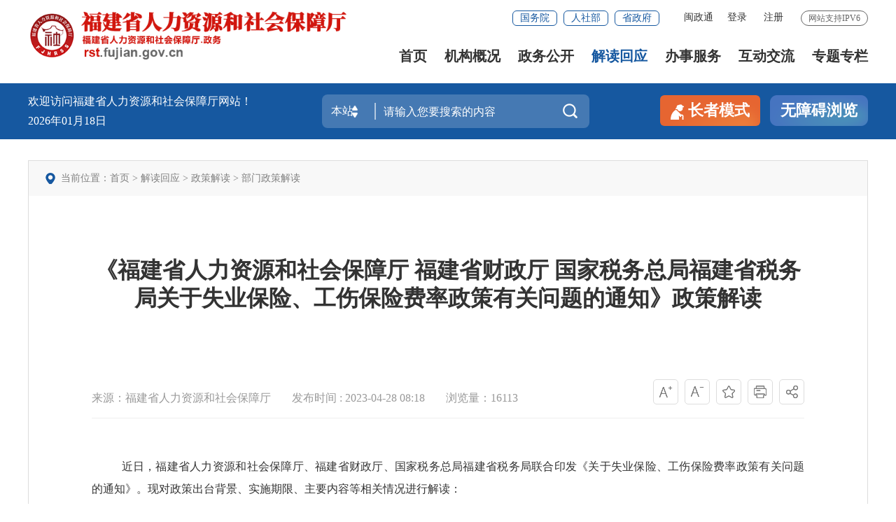

--- FILE ---
content_type: text/html
request_url: http://rst.fujian.gov.cn/zcjd/zcjd/bmzcwjjd/202304/t20230428_6160452.htm
body_size: 14090
content:
<!DOCTYPE html>
<html lang="en">
<head>
    <meta charset="UTF-8">
    <meta content="yes" name="apple-mobile-web-app-capable" />
    <meta name="viewport" content="width=device-width,height=device-height,initial-scale=1.0,maximum-scale=1.0,user-scalable=no" />
    <meta name="SiteName" content="省人社厅">
<meta name="SiteDomain" content="http://rst.fujian.gov.cn/">
<meta name="SiteIDCode" content="3500000048">
<meta name="ColumnName" content="部门政策解读">
<meta name="ColumnType" content="部门政策解读">
<meta name="ArticleTitle" content="《福建省人力资源和社会保障厅 福建省财政厅 国家税务总局福建省税务局关于失业保险、工伤保险费率政策有关问题的通知》政策解读">
<meta name="PubDate" content="2023-04-28 08:18">
<meta name="ContentSource" content="福建省人力资源和社会保障厅">
<meta name="KeyWords" content="福建,人力资源,社会保障,网站,福建省人力资源和社会保障厅">
<meta name="Author" content="">
<meta name="Desctiption" content="欢迎访问福建省人力资源和社会保障厅网站。">
<meta name="Image" content="">
<meta name="Url" content="http://rst.fujian.gov.cn/zcjd/zcjd/bmzcwjjd/202304/t20230428_6160452.htm">
<meta name="Pics" content="">
<meta name="DocId" content="6160452">
<meta name="ChnlId" content="16792">
<meta name="SiteId" content="43">


    <title>
        《福建省人力资源和社会保障厅 福建省财政厅 国家税务总局福建省税务局关于失业保险、工伤保险费率政策有关问题的通知》政策解读
        _
        部门政策解读
        _
        省人社厅
    </title>
    <link rel="stylesheet" href="../../../../images/iconfont.css">
    <link rel="stylesheet" href="../../../../images/20211109-rst-golbal.css">
    <link rel="stylesheet" href="../../../../images/20211109-rst-style.css">
 <!-- 适老化样式 -->
    <link rel="stylesheet" href="../../../../images/20221101-rst-mainslh.css">
    <link rel="stylesheet" href="../../../../images/20221101-rst-navslh.css">
    <link rel="stylesheet" href="../../../../images/2021rst.css">
<style>
    @media screen and (max-width: 1000px){
    .xlgbbtn {
    display: none;
        }
    }
    .SLB .TRS_Editor{
        font-size: 28px !important;
    }
.xl_con1{
        font-size: 16px;
        line-height: 200% !important;
        font-family: simsun !important;
        padding-bottom: 15px;
        margin-top: 15px;
        text-align: justify;
    }
</style>
</head>
<body ms-controller="windowRoot" ms-class="SLB:isSlb">

<!--头部开始-->
<!-- 头部嵌套 -->
<!--头部开始-->
<div class="top-link-wap_2021">
    <div class="top-link_2021" id="top-link">
        <div class="w_1300_2021 clearflx_2021">
            <div class="logo_2021">
                <a href="/" title="福建省人力资源和社会保障厅"><img src="/images/20211105-rst-logo.png" alt="" /></a>
            </div>
            <div class="xyfd_2021">
                <div class="rig-top_2021 clearflx_2021" role="serve" des="头部信息">
                    <span>网站支持IPV6</span>
                    <ul class="clearflx_2021 ft-list_2021">
                        <li><a href="javascript:;" class="ydb_2021">闽政通
                            <div class="ydtk_2021 clearflx">
                                <div class="ewp_2021"> <i><img src="/images/20211124-minzt.png" width="100" alt="" /></i> <em>闽政通</em> </div>
                              </div>
                        </a></li>
   <li>
                                <a ms-visible="isLogin" style="display: none;" href="/suc/indexs/index" ms-attr-title="loginInfo.showname" ms-text="'你好,'+loginInfo.showname|truncate(12)" class="login">你好</a>
                                <a ms-attr-href="logoutUrl" ms-visible="isLogin" style="display: none;margin-right:20px;" class="login">退出</a>
                                <a id="logined" href="javascript:void(0);" ms-click="$login" target="_blank" ms-visible="!isLogin" class="ydb_2021">登录</a>
                                <a id="registered" href="javascript:void(0);" ms-click="$register" ms-visible="!isLogin" class="ydb_2021">注册</a>
                            </li>

                    </ul>

                    <a href="javascript:StranBody()" title="繁体版" id='StranLink' class="sm-ftb-2021" style="display: none;">繁体版</a>

                    <div class="gwp_2021">
                        <a href="https://www.gov.cn/" title="国务院" target="_blank">国务院</a>
                        <a href="http://www.mohrss.gov.cn/" title="人力资源和社会保障部" target="_blank">人社部</a>
                        <a href="http://www.fujian.gov.cn" title="省政府" target="_blank">省政府</a>
                    </div>
                </div>

                <div class="pho-fix_2021" role="navigation" des="站点主目录">
                    <!--<i class="close_2021"><img src="images/2021close.png" alt="" /></i>-->
                    <ul class="nav_2021 clearflx_2021">
                        <li ms-class="active_2021:currPath===''">
                            <a href="/">首页</a>
                        </li>
                        <li ms-class="active_2021:paths[4]==='jgszyzn'">
                            <a href="/zw/jgszyzn/">机构概况<em></em></a>
                            <div class="nav_con_2021 m_4_2021">
                                <div class="nav_warp_2021">
                                    <a href="http://rst.fujian.gov.cn/zw/jgszyzn/stld/" title="厅领导" target="_blank">厅领导 </a>
                                    <a href="http://rst.fujian.gov.cn/zw/jgszyzn/bmzz/" title="部门职责" target="_blank">部门职责 </a>
                                    <a href="http://rst.fujian.gov.cn/zw/jgszyzn/tjgcs/" title="厅机关处室" target="_blank">厅机关处室 </a>
                                    <a href="http://rst.fujian.gov.cn/zw/jgszyzn/zsdw/" title="直属单位" target="_blank">直属单位 </a>
                                </div>
                            </div>
                        </li>
                        <li ms-class-1="active_2021:currPath==='zw'" ms-class-2="active_quxiao: paths[4]==='ztzl' || paths[4]==='jgszyzn'">
                            <a href="/zw/" class="active_quxiao-a">政务公开 <em></em></a>
                            <div class="nav_con_2021 m_3_2021">
                                <div class="nav_warp_2021 nav_warp_2021-zwgk">
                                    <!-- <TR S_Channels id="政务公开_53595">
                                        <TR S_Channel field='chnldesc' id='owner' autolink='true' linkalt="true" target="_blank" UrlIsAbs="true"></TR S_Channel>
                                    </TR S_Channels> -->
                                    <a href="http://rst.fujian.gov.cn/zw/zfxxgk/" title="政府信息公开" target="_blank">政府信息公开 </a>
                                    <a href="http://rst.fujian.gov.cn/zw/zxwj/" title="最新文件" target="_blank">最新文件 </a>
                                    <a href="http://rst.fujian.gov.cn/zw/gsgg/" title="公示公告" target="_blank">公示公告 </a>
                                    <a href="http://rst.fujian.gov.cn/zw/rsxx/" title="人事信息" target="_blank">人事信息 </a>
                                    <a href="http://rst.fujian.gov.cn/zw/czzj/" title="财政资金" target="_blank">财政资金  </a>
                                    <a href="http://rst.fujian.gov.cn/zw/tjxx/" title="统计信息" target="_blank">统计信息  </a>
                                    <a href="https://data.fujian.gov.cn/oportal/catalog/index?filterParam=org_code&filterParamCode=1135000000359123X9&page=1" title="数据开放" target="_blank">数据开放</a>

                                </div>
                            </div>
                        </li>
                     
                        <li ms-class="active_2021:currPath==='zcjd'">
                            <a href="/zcjd/">解读回应 <em></em></a>
                            <div class="nav_con_2021 m_4_2021">
                                <div class="nav_warp_2021">
                                    <!-- <TR S _Channels id="解读回应">
                                        <TR S_Channel field='chnldesc' id='owner' autolink='true' linkalt="true" target="_blank" UrlIsAbs="true"></TR S_Channel>
                                    </TR S_Channels> -->
                                    <a href="http://rst.fujian.gov.cn/zcjd/hygq/" title="回应关切" target="_blank">回应关切 </a>
                                    <a href="http://rst.fujian.gov.cn/zcjd/zcjd/bmzcwjjd/" title="部门政策解读" target="_blank">部门政策文件解读 </a>
                                    <a href="http://rst.fujian.gov.cn/zcjd/zcjd/qtzcwjjd/" title="其他政策文件解读" target="_blank">其他政策文件解读 </a>
                                </div>
                            </div>
                        </li>
                        <li ms-class="active_2021:currPath==='fw'">
                            <a href="https://zwfw.fujian.gov.cn/province-dept/index?type=2&siteUnid=46290286B4C55E0E164A4C2AB07AF165&randomNum=0.7394234942672884" target="_blank">办事服务 <em></em></a>
                            <div class="nav_con_2021 m_5_2021">
                                <div class="nav_warp_2021">
                                    <!-- <TR S_Channels id="办事服务">
                                        <TR S_Channel field='chnldesc' id='owner' autolink='true' linkalt="true" target="_blank" UrlIsAbs="true"></TR S_Channel>
                                    </TR S_Channels> -->
                                    <a href="https://zwfw.rst.fujian.gov.cn/" title="人社政务服务平台" target="_blank">人社政务服务平台</a> 
                                    <a href="https://zwfw.fujian.gov.cn/province-dept/index?type=2&siteUnid=46290286B4C55E0E164A4C2AB07AF165&randomNum=0.20527553595743952" title="网上办事大厅" target="_blank">网上办事大厅</a>
                                    <a href="http://220.160.53.33:8903" target="_blank" title="事业单位公开招聘考试报名平台">事业单位公开招聘考试报名平台</a>
                                    <!-- <a href="https://zwfw.fujian.gov.cn/people-server/index?paramsType=bm" target="_blank" title="便民服务">便民服务</a> -->
                                    <a href="http://rst.fujian.gov.cn/fw/bmfwcx/zyjsryzczscx/" title="专业技术人员职称证书查询（高级）" target="_blank">专业技术人员职称证书查询</a>
                                    <a href="https://www.fujian.gov.cn/bsfw/mztapp/" target="_blank" title="闽政通app">闽政通app</a>
                                </div>
                            </div>
                        </li>
                        <li ms-class="active_2021:currPath==='wz'">
                            <a href="/wz/">互动交流 <em></em></a>
                            <div class="nav_con_2021 m_6_2021">
                                <!-- <div class="nav_warp_2021">
                                    <TR S_Channels id="互动交流_53732">
                                        <TR S_Channel field='chnldesc' id='owner' autolink='true' linkalt="true" target="_blank" UrlIsAbs="true"></TR S_Channel>
                                    </TR S_Channels>
                                </div> -->
                                <a href="http://rst.fujian.gov.cn/wz/zxft/" title="在线访谈" target="_blank">在线访谈</a>
                                <a href="/aisp/ff80808165231c54016537c21fa65fd0/chat/index.html" title="智能问答" target="_blank">智能问答</a>
                                <a href="http://rst.fujian.gov.cn/wz/yjzj/" title="意见征集" target="_blank">意见征集</a>
                                <a href="http://rst.fujian.gov.cn/wz/wsdc/" title="网上调查" target="_blank">网上调查</a>
                                <a href="http://12345.fujian.gov.cn/" title="12345便民服务平台" target="_blank"> 12345便民服务平台</a>
                            </div>
                        </li>
                        <li ms-class="active_2021:paths[4]==='ztzl'">
                            <a href="/zw/ztzl/">专题专栏</a></li>

                    </ul>


                    <div class="pho-search_2021 clearflx_2021">
                        <form action="/aisp/ff80808165231c54016537c21fa65fd0/search/index.html" target="_blank" method="get">

                            <input type="text" placeholder="请输入搜索内容" value="" name="key" />
                            <input id="siteId" name="siteId" type="hidden" value="ff80808165231c54016537c21fa65fd0" />
                            <button class="iconfont"></button>
                        </form>
                    </div>


                    <div class="wzx-bxo_2021">
                        <!-- <div class="ftb_2021">
                            <a href="#">繁体版</a>|<a href="#">EN</a>|<a class="login" href="#">登录</a>
                            <div><a class="login">退出</a><a class="login">你好,</a></div>
                        </div> -->

                        <div class="zzmsd-t_2021">
                            <a href="javascript:;" ms-click="$inSlb()" class="tbt1_2021">长者模式</a>
                        </div>

                    </div>


                </div>
            </div>
        </div>
    </div>
</div>
<div class="gaod_2021"></div>
<div class="sec-ban_2021">
    <div class="w_1300_2021 clearflx_2021">
        <div class="rqtq_2021 fl">
            <p>欢迎访问福建省人力资源和社会保障厅网站！</p>
            <p ms-text="now|date('yyyy年MM月dd日')"></p>
        </div>

        <div class="ss_box2_2021" id="header" ms-controller="list_rs" role="interaction" des="搜索">
            <form id="form" method="get" action="/aisp/ff80808165231c54016537c21fa65fd0/search/index.html" target="_blank" ms-blur="$togLinkkey">
                <div class="picker_2021"><input type="text" value="本站" readonly="" />
                    <a class="upDown_2021"></a>
                </div>
                <input type="text" ms-duplex="tixing" placeholder="请输入您要搜索的内容" value="" name="key" class="inp_2021" id="selecttags" required="required" autocomplete="off" ms-focus="$checkLock" />
                <input id="siteId" name="siteId" type="hidden" value="ff80808165231c54016537c21fa65fd0" />
                <input id="isMain" name="isMain" type="hidden" value="" />
                <button class="btn_2021 iconfont"></button>
                <div class="search-log_2021" id="searchTag" style="display: none;" ms-visible="!showlist&&LockLink">
                    <div class="rs_tit1_2021" style="display: none;" ms-visible="historyKeys.length>0">历史搜索：
                        <a ms-if-loop="$index<5" ms-repeat="historyKeys" href="javascript:;" ms-text="el" ms-click="setPost(el)"></a>
                    </div>
                    <div class="rs_tit1_2021" ms-visible="keys.length>0">
                        热门搜索：
                        <a ms-repeat="keys" href="javascript:;" ms-text="el.keyword" ms-click="setPost(el.keyword)"></a>
                    </div>
                </div>
                <div class="lxglc-box_2021" style="display: none;" ms-visible="showlist&&linkKeys.length>0">
                    <ul>
                        <li ms-repeat="linkKeys">
                            <a href="javascript:;" ms-click="setPost(el.name)" ms-text="el.name"></a>
                        </li>
                    </ul>
                </div>
            </form>
            <div class="search_content" ms-visible="flags[0]" style="display: none;">
                <ul>
                    <li ms-repeat="tipList" ms-click="getTip('flags', 0, el.wordName)"><a href="javascript:;" ms-text="el.wordName"></a></li>
                </ul>
            </div>
        </div>

        <div class="zzbs_2021">
            <a href="javascript:;" ms-click="$inSlb()" ms-visible="!isSlb" class="zz-btn1_2021"><img src="/images/20210526-zzms-icon.png" alt="" />长者模式</a>
            <a href="javascript:;" ms-click="$outSlb()" ms-visible="isSlb" class="zz-btn1_2021 outslb">退出长者模式</a>
            <a id="barrierFreeBtn" href="javascript:;" class="zz-btn2_2021">无障碍浏览</a>
        </div>

    </div>
</div>
<!--头部结束-->
<!-- 头部嵌套end -->
<!--头部结束-->

<!-- 中间部分 -->
<div class="w_1300_2021">
    <div class="pad-bot2">
      <div class="ejym-con">
          <div class="rstdqwz">
              <p>当前位置：<a href="../../../../" title="首页" class="CurrChnlCls">首页</a>&nbsp;>&nbsp;<a href="../../../" title="解读回应" class="CurrChnlCls">解读回应</a>&nbsp;>&nbsp;<a href="../../" title="政策解读" class="CurrChnlCls">政策解读</a>&nbsp;>&nbsp;<a href="../" title="部门政策解读" class="CurrChnlCls">部门政策解读</a></p>
          </div>
          <div class="ejove">


              <div class="nyncxl-con">
                    
                  <div class="smgb-xl-tit">
                      <!--肩题-->
                      
                      <!--肩题-end-->
                      <!--标题-->
                      <h2>《福建省人力资源和社会保障厅 福建省财政厅 国家税务总局福建省税务局关于失业保险、工伤保险费率政策有关问题的通知》政策解读</h2>
                      <!--标题end-->
                      <!--副标题-->
                      
                      <!--副标题end-->
                  </div>
                  <div class="xl_tit2">
                      <div class="xl_tit2_l">
                          <!--来源-->
                          
                            <span>来源：福建省人力资源和社会保障厅</span>
                          
                          <!--来源end-->
                          
                          <!--发布时间-->
                          <span>发布时间 : 2023-04-28 08:18</span>
                          <!--发布时间-->
                          <!--浏览量-->
                          <span  ms-text="'浏览量：' + pvCount"></span>
                          <!--浏览量end-->
                      </div>
                      <div class="xl_tit2_r">
                          <!--字体大小-->
                          <span ms-click="$addfont()"><img src="../../../../images/21nd_icon65.png" alt="加大字体" /></span>
                          <span ms-click="$reducefont()"><img src="../../../../images/21nd_icon66.png" alt="缩小字体" /></span>
                          <!--字体大小end-->

                          <span ms-click="_addFav()"><img src="../../../../images/21nd_icon67.png" /></span>
                          <!--打印-->
                          <span onclick="window.print();return false;"><img src="../../../../images/21nd_icon68.png" alt="打印" /></span>
                          <!--打印end-->
                          <!--分享-->
                          <span class="coll" ms-click="$showShare('sharebox')"><img src="../../../../images/21nd_icon69.png" />

                            <div class="xlsharebox" style="display: none;" id='sharebox'>
                                <img src="../../../../images/20211103-share-snj.png" alt="" />
                                <a href="javascript:void(0);" ms-click="$weixin" title="分享到微信"><i class="iconfont wx"></i></a>
                                <a title="分享到新浪微博" ms-attr-href="share.sina" target="_blank"><i class="iconfont wb"></i></a>
                                <a title="分享到QQ空间" ms-attr-href="share.qzone" target="_blank"><i class="iconfont qq"></i></a>
                            </div>
                          <!--分享end-->
                        </span>
                      </div>
                      <div class="clear"></div>
                  </div>

                  <!--相关文章-->
                  <div ms-controller="list">
                       <!--有解读类的展示在正文上，否则展示在正文下-->
                        <div class="xl_con" ms-visible="havJdwj" style="display: none">
                            <span>相关文章：</span>                 
                            <a ms-repeat="list" ms-if-loop="el._doctype!=='相关链接'" ms-attr-title="el.title" ms-attr-href="el.url" ms-text="el.title" target="_blank"></a>      
                            <!--<em ms-if="el._reltype===2">【反向关联】</em>-->
                        </div>
                  </div>
                    
                    <!--相关文章end-->

                  <div class="xl_con1" ms-class="font{{detailFont}}">
                      <!--视频-->
                    <div ms-include-src="videoBoxUrl"></div>
                    <!--视频end-->
                    <!--正文-->
                    <div class=TRS_Editor><div class="TRS_PreAppend" style="overflow-x: hidden; word-break: break-all">
<p class="MsoNormal" style="text-indent: 32pt"><font style="line-height: 100%"><font style="line-height: 125%"><font style="line-height: 150%"><span style="line-height: 150%; font-family: 仿宋_GB2312; font-size: 16pt"><font face="仿宋_GB2312" style="line-height: 150%">近日，福建省人力资源和社会保障厅</font></span><span style="line-height: 150%; font-family: 仿宋_GB2312; font-size: 16pt"><font face="仿宋_GB2312" style="line-height: 150%">、</font></span><span style="line-height: 150%; font-family: 仿宋_GB2312; font-size: 16pt"><font face="仿宋_GB2312" style="line-height: 150%">福建省财政厅</font></span><span style="line-height: 150%; font-family: 仿宋_GB2312; font-size: 16pt"><font face="仿宋_GB2312" style="line-height: 150%">、</font></span><span style="line-height: 150%; font-family: 仿宋_GB2312; font-size: 16pt"><font face="仿宋_GB2312" style="line-height: 150%">国家税务总局福建省税务局联合印发《关于失业保险、工伤保险费率政策有关问题的通知》。现对政策出台背景、实施期限、主要内容等相关情况进行解读：</font></span></font></font></font></p>
<p class="MsoNormal" style="text-indent: 32pt"><span style="font-family: 黑体; font-size: 16pt"><font face="黑体" style="line-height: 150%">一、出台背景</font></span></p>
<p class="MsoNormal" style="text-indent: 32pt"><font style="line-height: 100%"><font style="line-height: 125%"><font style="line-height: 150%"><span style="line-height: 150%; font-family: 仿宋_GB2312; font-size: 16pt"><font face="仿宋_GB2312" style="line-height: 150%">降费率政策是优化完善税费政策的重要组成部分，有利于减轻企业负担、增强企业活力、促进就业稳定。为深入贯彻党中央、国务院决策部署，积极支持企业纾困发展，根据《人力资源社会保障部</font> <font face="仿宋_GB2312" style="line-height: 150%">财政部</font> <font face="仿宋_GB2312" style="line-height: 150%">国家税务总局关于阶段性降低失业保险、工伤保险费率有关问题的通知》（人社部发〔</font>2023〕19号）</span><span style="line-height: 150%; font-family: 仿宋_GB2312; font-size: 16pt"><font face="仿宋_GB2312" style="line-height: 150%">，结合我省实际，省人社厅、财政厅、税务局联合印发《关于失业保险、工伤保险费率政策有关问题的通</font></span><span style="line-height: 150%; font-family: 仿宋_GB2312; font-size: 16pt"><font face="仿宋_GB2312" style="line-height: 150%">知》（闽人社文〔</font>2023〕48号）。</span></font></font></font></p>
<p class="MsoNormal" style="text-indent: 32pt"><font style="line-height: 100%"><font style="line-height: 125%"><font style="line-height: 150%"><span style="line-height: 150%; font-family: 黑体; font-size: 16pt"><font face="黑体" style="line-height: 150%">二、</font></span><span style="line-height: 150%; font-family: 黑体; font-size: 16pt"><font face="黑体" style="line-height: 150%">实施期限</font></span></font></font></font></p>
<p class="MsoNormal" style="text-indent: 32pt"><font style="line-height: 100%"><font style="line-height: 125%"><font style="line-height: 150%"><span style="line-height: 150%; font-family: 仿宋_GB2312; font-size: 16pt"><font face="仿宋_GB2312" style="line-height: 150%">自</font></span><span style="line-height: 150%; font-family: 仿宋_GB2312; font-size: 16pt">2015年起，失业保险费率“三降五延”，总费率由3%降至1%。此次，我省继续实施阶段性降低失业保险费率至1%的政策，实施期限延长至2024年底。在政策制定中，保持降费率的连续性，由原来的延续12个月延长为延续20个月，稳定社会预期。</span></font></font></font></p>
<p class="MsoNormal" style="text-indent: 32pt"><span style="font-family: 黑体; font-size: 16pt"><font face="黑体" style="line-height: 150%">三、主要内容</font></span></p>
<p class="MsoNormal" style="text-indent: 32pt"><span style="font-family: 仿宋_GB2312; font-size: 16pt"><font style="line-height: 100%"><font style="line-height: 125%"><font style="line-height: 150%"><font face="仿宋_GB2312" style="line-height: 150%">（一）此次延续实施降费率，不分企业性质、不分行业，包括中小微企业、个体工商户在内的各类经营主体将普遍受益。用人单位和个人缴费的具体比例为：用人单位按照与之建立劳动合同关系职工的月工资总额的</font>0.5%缴纳失业保险费，职工按照其月工资总额的0.5%缴纳失业保险费。</font></font></font></span></p>
<p align="justify" class="MsoNormal" style="text-justify: inter-ideograph; text-align: justify; text-indent: 32pt"><span style="font-family: 仿宋_GB2312; font-size: 16pt"><font style="line-height: 100%"><font style="line-height: 125%"><font style="line-height: 150%"><font face="仿宋_GB2312" style="line-height: 150%">（二）根据《人力资源社会保障部</font> <font face="仿宋_GB2312" style="line-height: 150%">财政部</font> <font face="仿宋_GB2312" style="line-height: 150%">国家税务总局关于阶段性降低失业保险、工伤保险费率有关问题的通知》（人社部发〔</font>2023〕19号）和《国务院办公厅关于印发降低社会保险费率综合方案的通知》（国办发〔2019〕13号）文件，目前我省已不具备继续实施阶段性降低工伤保险费率政策的条件，从2023年5月1日起执行省定行业基准费率。</font></font></font></span></p>
<p align="justify" class="MsoNormal" style="text-justify: inter-ideograph; text-align: justify; text-indent: 32pt"><span style="font-family: 仿宋_GB2312; font-size: 16pt"><font face="仿宋_GB2312" style="line-height: 150%">（三）在政策实施中，确保职工权益不受影响。要求各地按照失业保险基金省级统筹有关规定，进一步规范缴费比例、缴费基数等相关政策，不得自行出台降低缴费基数、减免失业保险费等减少基金收入的政策，确保失业人员待遇按时足额发放，保障制度运行平稳安全可持续。</font></span></p>
<p align="justify" class="MsoNormal" style="text-justify: inter-ideograph; text-align: justify; text-indent: 32pt"><span style="font-family: 仿宋_GB2312; font-size: 16pt"><font style="line-height: 150%">&nbsp;</font></span></p>
<p align="justify" class="MsoNormal" style="text-justify: inter-ideograph; text-align: justify; text-indent: 32pt"><span style="font-family: 仿宋_GB2312; font-size: 16pt"><font face="仿宋_GB2312" style="line-height: 150%">解读处室：厅就业促进和失业保险处</font></span></p>
<p align="justify" class="MsoNormal" style="text-justify: inter-ideograph; text-align: justify; text-indent: 32pt"><span style="font-family: 仿宋_GB2312; font-size: 16pt"><font face="仿宋_GB2312" style="line-height: 150%">解读人：林磊</font></span></p>
<p align="justify" class="MsoNormal" style="text-justify: inter-ideograph; text-align: justify; text-indent: 32pt"><span style="font-family: 仿宋_GB2312; font-size: 16pt"><font style="line-height: 100%"><font style="line-height: 125%"><font style="line-height: 150%"><font face="仿宋_GB2312" style="line-height: 150%">政策咨询电话：</font>0591-87529930</font></font></font></span></p>
<p class="MsoNormal" style="text-indent: 32pt"><span style="font-family: 仿宋_GB2312; font-size: 16pt"><font style="line-height: 150%">&nbsp;</font></span></p>
</div></div>
                    <!--正文end-->
                  </div>
                  <!--附件-->
                  <div ms-visible="''!=''">
                        <div class="myzj_xl_tit2 mar-T40">附件下载：</div>
                        <ul class="clearflx myzj_xl_list">
                            <li></li>
                            
                        </ul>
                  </div>
                  <!--附件end-->
                  
                  <div class="xlgbbtn"><a href="javascript:window.close();" class="xlgb"><img src="../../../../images/20211115-xlclose.png" alt="" />关闭</a></div>
                  <div ms-controller="list">
                    <div class="smgb-xgwd-box" style="display:none;" ms-visible="havXglj" ms-controller="relnews" >
                        <!--有解读类的展示在正文上，否则展示在正文下-->
                         <div class="xgwd-tit" ><h5>相关文档</h5></div>
                         <div class="gl_list">
                             <ul>
                                 <li ms-repeat="list" >
                                    <span ms-text="el.time|date('yyyy-MM-dd')"></span>
                                      <!-- <span>{{ el._doctype }}：</span> -->
                                      <a ms-attr-href="el.chnldocurl" ms-attr-title="el.title2" ms-text="el.title2" target="_blank"></a>
                                     <!--<em ms-if="el._reltype===2">【反向关联】</em>-->
                                   </li>
                                   <li ms-repeat="advicesList" ms-controller="relnews">
                                    <a ms-attr-href="el.advicesUrl" ms-attr-title="el.advicesTitle" ms-text="el.advicesTitle" target="_blank"></a>
                                  <!-- <span ms-text="el.advicesTime|date('yyyy-MM-dd')"></span>  -->
                            </li>
                   
                             </ul>
                             <!-- <div  ms-controller="relnews" ms-visible="isShow">
                                <div class="myzj_xl_tit2">相关文档：</div>
                                <ul class="clearflx myzj_xl_list">
                                    <li ms-repeat="list">
                                        <a ms-attr-href="el.url" ms-attr-title="el.title2" ms-text="el.title2" target="_blank"></a><span ms-text="el.time|date('yyyy-MM-dd')"></span></li>
                                </ul>
                            </div> -->

                         </div>
                     </div>
                  </div>
                
                  

                  

              </div>



          </div>
      </div>
    </div>
</div>
<!-- 中间部分 end -->

<!-- 底部嵌套 -->
<!-- 底部嵌套 -->
<div id="footer_2021">

    <div class="pho-foot_2021" role="navigation">
        <div class="xzk_2021">
            <ul >
                <li >
                    <p >中央政府</p>
                    <div class="mark_2021" style="display: none">
                        <div class="dialog_2021">
                            <ul>
                                <li><a href="https://www.gov.cn/" title="中央政府" target="_blank">中央政府</a></li>
                            </ul>
                        </div>
                    </div>
                </li>
                <li >
                    <p>福建省人民政府</p>
                    <div class="mark_2021" style="display: none">
                        <div class="dialog_2021">
                            <ul>
                                <li><a href="https://www.fujian.gov.cn/" title="福建省人民政府" target="_blank">福建省人民政府</a></li>
                            </ul>
                        </div>
                    </div>
                </li>
                <li >
                    <p>人力资源和社会保障部</p>
                    <div class="mark_2021" style="display: none">
                        <div class="dialog_2021">
                            <ul>
                                <li><a href="http://www.mohrss.gov.cn/" title="人力资源和社会保障部" target="_blank">人力资源和社会保障部</a></li>

                            </ul>
                        </div>
                    </div>
                </li>
                <li >
                    <p>市人社系统</p>
                    <div class="mark_2021" style="display: none">
                        <div class="dialog_2021">
                            <ul>
                                
                                    <li><a href="http://www.fuzhou.gov.cn/zgfzzt/srsj/fzrs/" target="_blank" title="福州市人力资源和社会保障局">福州市人力资源和社会保障局</a></li>
                                
                                    <li><a href="http://hrss.xm.gov.cn/" target="_blank" title="厦门市人力资源和社会保障局">厦门市人力资源和社会保障局</a></li>
                                
                                    <li><a href="http://rsj.zhangzhou.gov.cn/" target="_blank" title="漳州市人力资源和社会保障局">漳州市人力资源和社会保障局</a></li>
                                
                                    <li><a href="http://rsj.quanzhou.gov.cn/" target="_blank" title="泉州市人力资源和社会保障局">泉州市人力资源和社会保障局</a></li>
                                
                                    <li><a href="http://rsj.sm.gov.cn/" target="_blank" title="三明市人力资源和社会保障局">三明市人力资源和社会保障局</a></li>
                                
                                    <li><a href="http://rsj.putian.gov.cn/" target="_blank" title="莆田市人力资源和社会保障局">莆田市人力资源和社会保障局</a></li>
                                
                                    <li><a href="http://rsj.np.gov.cn/" target="_blank" title="南平市人力资源和社会保障局">南平市人力资源和社会保障局</a></li>
                                
                                    <li><a href="http://rsj.longyan.gov.cn/" target="_blank" title="龙岩市人力资源和社会保障局">龙岩市人力资源和社会保障局</a></li>
                                
                                    <li><a href="http://rsj.ningde.gov.cn/" target="_blank" title="宁德市人力资源和社会保障局">宁德市人力资源和社会保障局</a></li>
                                
                            </ul>
                        </div>
                    </div>
                </li>
                <li >
                    <p>其它链接</p>
                    <div class="mark_2021" style="display: none">
                        <div class="dialog_2021">
                            <ul>
                                
                                    <li><a href="http://xy.fujian.gov.cn" target="_blank" title="信用中国（福建）">信用中国（福建）</a></li>
                                
                                    <li><a href="http://www.creditchina.gov.cn/" target="_blank" title="信用中国">信用中国</a></li>
                                
                                    <li><a href="http://www.zuzhirenshi.com" target="_blank" title="中国组织人事报">中国组织人事报</a></li>
                                
                                    <li><a href="http://www.hxrc.com/" target="_blank" title="中国海峡人才网">中国海峡人才网</a></li>
                                
                            </ul>
                        </div>
                    </div>
                </li>
            </ul>
        </div>
    </div>

    <div class="yqlj_con_2021" role="navigation">
        <div class="w_1300_2021 rel_2021">
            <div class="yqlj_tit1_2021">
                <ul  >
                    <li>
                        <a href="https://www.gov.cn/" title="中央政府" target="_blank"><p>中央政府</p></a>
                    </li>
                    <li>
                       <a href="https://www.fujian.gov.cn/" title="福建省人民政府" target="_blank"> <p> 福建省人民政府</p></a>
                    </li>
                    <li>
                        <a href="http://www.mohrss.gov.cn/" title="人力资源和社会保障部" target="_blank"><p>人力资源和社会保障部</p></a>
                    </li>
                    <li class="genduo">
                        <p>市人社系统<em></em><i></i></p>
                        <div class="yqlj_con1_2021">
                            <ul>
                                
                                    <li><a href="http://www.fuzhou.gov.cn/zgfzzt/srsj/fzrs/" target="_blank" title="福州市人力资源和社会保障局">福州市人力资源和社会保障局</a></li>
                                
                                    <li><a href="http://hrss.xm.gov.cn/" target="_blank" title="厦门市人力资源和社会保障局">厦门市人力资源和社会保障局</a></li>
                                
                                    <li><a href="http://rsj.zhangzhou.gov.cn/" target="_blank" title="漳州市人力资源和社会保障局">漳州市人力资源和社会保障局</a></li>
                                
                                    <li><a href="http://rsj.quanzhou.gov.cn/" target="_blank" title="泉州市人力资源和社会保障局">泉州市人力资源和社会保障局</a></li>
                                
                                    <li><a href="http://rsj.sm.gov.cn/" target="_blank" title="三明市人力资源和社会保障局">三明市人力资源和社会保障局</a></li>
                                
                                    <li><a href="http://rsj.putian.gov.cn/" target="_blank" title="莆田市人力资源和社会保障局">莆田市人力资源和社会保障局</a></li>
                                
                                    <li><a href="http://rsj.np.gov.cn/" target="_blank" title="南平市人力资源和社会保障局">南平市人力资源和社会保障局</a></li>
                                
                                    <li><a href="http://rsj.longyan.gov.cn/" target="_blank" title="龙岩市人力资源和社会保障局">龙岩市人力资源和社会保障局</a></li>
                                
                                    <li><a href="http://rsj.ningde.gov.cn/" target="_blank" title="宁德市人力资源和社会保障局">宁德市人力资源和社会保障局</a></li>
                                
                            </ul>
                        </div>
                    </li>
                    <li class="genduo">
                        <p>其它链接<em></em><i></i></p>
                        <div class="yqlj_con1_2021">
                            <ul>
                                
                                    <li><a href="http://xy.fujian.gov.cn" target="_blank" title="信用中国（福建）">信用中国（福建）</a></li>
                                
                                    <li><a href="http://www.creditchina.gov.cn/" target="_blank" title="信用中国">信用中国</a></li>
                                
                                    <li><a href="http://www.zuzhirenshi.com" target="_blank" title="中国组织人事报">中国组织人事报</a></li>
                                
                                    <li><a href="http://www.hxrc.com/" target="_blank" title="中国海峡人才网">中国海峡人才网</a></li>
                                
                            </ul>
                        </div>
                    </li>
                </ul>
                <div class="clear"></div>
            </div>
        </div>
    </div>


    <div class="bot_bg_2021" role="serve">
        <div class="w_1300_2021 twhite1_2021">
            <div class="bot_l_2021">
                <h3>
                    <a href="/bz/ysbh/" target="_blank" title="隐私保护">隐私保护</a>|
                    <a href="/bz/zddt/" target="_blank" title="网站地图">网站地图</a>|
                    <a href="/bz/sybz/" target="_blank" title="使用帮助">使用帮助</a>|
                    <a href="/bz/wzsm/" target="_blank" title="网站申明">网站申明</a>|
                     <!-- <a href="/bz/wzgg/" target="_blank" title="网站公告">网站公告</a>| -->
                    <a href="/bz/lxwm/" target="_blank" title="联系我们">联系我们</a>|      
               <a href="https://mail.rst.fujian.gov.cn/" target="_blank" title="邮箱">邮箱</a> 

                </h3>
                <p>
                    <span>网站标识码：3500000048</span>
                    <span><a href="https://beian.miit.gov.cn/" target="_blank">闽ICP备09007626-2号</a> </span>
                    <span><a href="http://www.beian.gov.cn/portal/registerSystemInfo?recordcode=35010202000072" target="_blank"><img src="/images/gongan.png" alt="" />闽公网安备35010202000072号</a> </span>
                </p>
                <p><span style="margin-right: 10px;" >版权所有©  rst.fujian.gov.cn   All Rights Reserved</span><span style="margin-right: 10px;">中文域名：福建省人力资源和社会保障厅.政务</span></p>
            </div>
            <span class="dzjg_2021">
                 <span id="_ideConac"></span>
                <span id="_span_jiucuo"></span>
            </span>
            <div class="bot_r_2021">
                <h3><a href="">新媒体矩阵</a></h3>
                <ul class="clearflx xmt-list-2021">
                    <li><a href="javascript:;">
                        <img src="/images/20211105-rst-ewm1.png" alt="" />
                        <p>福建省人社官方微信</p>
                       </a>
                       <div class="codebox_2021" style="padding: 10px;width: auto;height: auto;"> <img src="/images/20211124-rstgf.jpg" style="width: 100px;margin: 0;" alt="" /></div>
                    </li>
                    <li class="mztew2"><a href="javascript:;">
                        <img src="/images/20211105-rst-ewm2.png" alt="" />
                        <p>闽政通APP</p>
                        <div class="codebox_2021" style="padding: 10px;width: auto;height: auto;"> <img src="/images/20211124-minzt.png" style="width: 100px;margin: 0;" alt="" /></div>
                    </a>
                    </li>
                </ul>
                <div class="clear"></div>
            </div>
            <div class="clear"></div>
        </div>
    </div>

    <div class="fot-bot_2021" role="contentinfo">
        <div class="w_1300_2021">
            <p><span>主办：福建省人力资源和社会保障厅</span></p>
            <p>为确保最佳浏览效果，建议您使用以下浏览器版本：IE浏览器9.0版本及以上； Google Chrome浏览器 63版本及以上； 360浏览器9.1版本及以上，且IE内核9.0及以上。</p>
        </div>
    </div>
</div>
<!-- 底部嵌套end -->
<!-- 底部嵌套end -->
<!-- 全站嵌套 -->
<script>
 var SiteInfo = {
        was4doc: 269929 //文档检索的was频道号
        , itpSiteId: 243    //互动站点
        , itp4apply: 605 //公开申请
        , itp4advice: 604 //征集
        , itp4poll: 772 //调查
        , searchId: 229105 //福建大智频道号
        // , defaultPgTemp : "pgBar_rst.html"   //本站点默认的分页模板名
        //, defaultPgTempMobile : "pgBar_rst.html"   //本站点默认的分页模板名，移动端
        , siteMsgType: "govSite"  //非政府网站提醒规则   currSite 非本站提醒 、govSite  非政府网站提醒
        , siteWriteList: []     //站点白名单
        , initWindowRoot : false   //false表示，引入model.js时，不自动生成windowRoot
        , initPageview : true   //执行windowRoot 时自动执行pageview
        , registerUrl: "https://iam.e-govt.cn:8901/register?appId=a8e4d0ed-0874-44d4-b144-50cd02986acf&redirect_uri=https://rst.fujian.gov.cn&response_type=code"
        , loginUrl: "https://rst.fujian.gov.cn/suc/login/login?redirtUrl=https://www.fujian.gov.cn/suc/login/noseLogin?redirtUrl="  //?redirtUrl=http://scjgj.fujian.gov.cn/
        , logoutUrl: "https://rst.fujian.gov.cn/suc/login/logout?redirtUrl="
        , homeUrl: "https://rst.fujian.gov.cn/suc/indexs/index"
        , redirtUrl : ""
    };

</script>
<div style="display: none;" id="_jiucuo_" sitecode='3500000048'></div>
		<script>
			window.onload = function () {
			var _currentUrl = window.location.href;
			var _script = document.createElement("script")
			_script.type = "text/javascript";
			_script.src = 'https://zfwzgl.www.gov.cn/exposure/jiucuo.js';
			document.getElementsByTagName('head')[0].appendChild(_script);

            var _newScript = document.createElement('script');
            _newScript.type = 'text/javascript';
            _newScript.src = 'https://dcs.conac.cn/js/14/000/0000/41528590/CA140000000415285900001.js';
            _newScript.onload = function(){
                                    $('#imgConac').attr('alt','党政机关');
                            }
            document.head.appendChild(_newScript); 
			};
		</script>
<script>
	var PageInfo = {
	docid: '6160452',
	chnlid: '16792',
	siteid: '43',
	title: "《福建省人力资源和社会保障厅 福建省财政厅 国家税务总局福建省税务局关于失业保险、工伤保险费率政策有关问题的通知》政策解读",
	chnlname: "部门政策解读",
	sitename: "省人社厅"
};
if (PageInfo.title === "") {
	PageInfo.title = PageInfo.chnlname || PageInfo.sitename;
}


</script>

<script src='https://www.fujian.gov.cn/images/model.min.js'></script>
<script src="https://www.fujian.gov.cn/images/barrier.free.min.js" id="barrierFree" sn="17467583006f1173"></script>
<script>
    // 顶部搜索
    var HisString = window.localStorage.getItem("HistoryList"),HisArr = [];
    if (HisString != null) { HisArr = HisString.split(",") };
    var Rs = avalon.define({
        $id: "list_rs",
        serKey: "",
        keys: [],
        linkKeys: [],
        historyKeys: HisArr,
        error: false,
        showlist: false,
        LockLink: false,
        setPost: function (key, e) {
            if (e) e.preventDefault();
            $("#header form #selecttags").val(key);
            $("#header form").submit();
            Rs.LockLink = false;
            Rs.showlist = false;
        },
        $getLinkKeys: function (val) { //获取联想词
            $.ajax({
                url: "/smartSearch/interface/word/list.do",
                method: "post",
                data: {
                    keyWord: val,
                    siteId: "ff808081624641aa0162476c0e0e0055"
                },
                success: function (res) {
                    function json(data) {
                        var str = $.trim(data);
                        str = str.replace(new RegExp("[\n\r]", "gm"), "");//过滤可能存在的换行
                        var s = (new Function('return' + str))();
                        return s
                    }
                    data = json(res);
                    Rs.error = data.error;
                    Rs.linkKeys = data.rows;
                },
                error: function (err) {
                    // avalon.log(err);
                    Rs.error = err;
                }
            })
        },
        $togLinkkey: function () {
            Rs.showlist = false;
        },
        $checkLock: function () {
            Rs.LockLink = true;
        }

    })
    Rs.$watch("serKey", function (newVal, oldVal) {
        if (newVal == "") {
            Rs.showlist = false;
            // Rs.LockLink = false;
        } else {
            Rs.$getLinkKeys(newVal);
            Rs.showlist = true;
        }
    })
    function pushkeys(dataArr) {
        for (var i = 0; i < dataArr.length; i++) {
            var item = {
                keyword: dataArr[i],
            }
            Rs.keys.push(item);
        }
    }

    var defKeywords = ["国家公园", "垃圾分类", "水质", "排行榜", "社保"];
    var hotKeyArr = [];
    //
    var keystr = "就业,公务员,社会保险,社会保障,毕业生";
    hotKeyArr = keystr.split(",");
    //
    if (hotKeyArr !== undefined && hotKeyArr.length > 0) { defKeywords = hotKeyArr };
    pushkeys(defKeywords);


    //一级顶部搜索
    var clickOdd = false;
    $('.picker_2021').on("click", function () {
        var showInput = $('.picker_2021 input');
        var siteId = $('#form #siteId');
        var isMain = $('#form #isMain');
        if (clickOdd) {
           showInput.val('本站');
            $('#form').attr('action', '/aisp/ff80808165231c54016537c21fa65fd0/search/index.html');
            siteId.val('ff80808165231c54016537c21fa65fd0');
            isMain.val('');
            clickOdd = false;
        } else {
           showInput.val('全省');
            $('#form').attr('action', 'https://www.fujian.gov.cn/ssp/main/index.html');
            isMain.val('1');
            siteId.val('ff808081624641aa0162476c0e0e0055');
            clickOdd = true;


        }
    })
    //浮动层定位设置插件
    $.fn.selectCity = function (targetId) {
        var _seft = this;
        var targetId = $(targetId);
        this.click(function () {
            var A_top = $(this).offset().top + $(this).outerHeight(true);  //  1
            var A_left = $(this).offset().left;
            targetId.show();
        });
        targetId.find("#tagClose").click(function () {
            targetId.hide();
        });
        $(document).click(function (event) {
            if (event.target.id != _seft.selector.substring(1)) {
                targetId.hide();
            }
        });
        targetId.click(function (e) {
            e.stopPropagation(); //  2
        });
        return this;
    }
    //调用浮动层
    $(function () {
        $("#selecttags").selectCity("#searchTag");
    });

    avalon.scan($(".ss_box2").get(0));
    // 顶部搜索 end

 </script> 
<script src="/images/rst_gb21.js"></script>
<!-- 全站嵌套 end-->
<script src="/res/ckplayer/ckplayer.js"></script>
<script>
    require(["detailpage"], function (detailpage) {
         detailpage({
            enableComment: true  //是否启用评论框，默认为true
            , enableVideo: true  //是否启用视频功能，默认为true
            , videoLinks: [
                '',
                '',
                ''
            ] //传入视频数组，仅显示一篇
        });
    });

</script>

 <script>

    require(["jquery", "detailpage"], function ($, detailpage) {
            //相关文档
                var relnews = avalon.define({
                    $id: "relnews",
                    list: [],
    advicesList:[],  //新增意见征集list  2022.12.08

                    isShow: false
                })
            var docid = "6160452"
            var docid2_arr = [];
            function getDocs(docid2) {
                $.ajax({
                    url: "/was5/web/search?channelid=269929&sortfield=docreltime&sortfield=docreltime&classsql=siteid%3D43*(modal%3D1*docid2%3D" + docid2 + ")",
                    type: "get",
                    dataType: "text",
                    success: function (data) {
                        var str = $.trim(data);
                        str = str.replace(new RegExp("[\n\r]", "gm"), "");//过滤可能存在的换行
                        var d = (new Function('return' + str))()
                        for (var i = 0; i < d.docs.length - 1; i++) {
                            var obj = {};
                            obj = { "docid": d.docs[i].docid, "title": d.docs[i].title, "title2": d.docs[i].title2, "chnldocurl": d.docs[i].chnldocurl }
                            relnews.list.push(obj);
                        }
                    },
                    error: function (e) {
                        avalon.log("请求失败")
                    }
                })
            }
            $.ajax({
                //url: "/was5/web/search?channelid=262249&&sortfield=docreltime&classsql=(docid2%3D" + docid + ")%2B(reldocid%3D" + docid + "*channelid%3D22136%2C22137%2C22138)",
                url: "/was5/web/search?channelid=262249&classsql=(docid2%3D" + docid + ")%2B(reldocid%3D" + docid + ")",
                type: "get",
                dataType: "text",
                success: function (data1) {
                    var str = $.trim(data1);
                    str = str.replace(new RegExp("[\n\r]", "gm"), "");//过滤可能存在的换行
                    var s = (new Function('return' + str))()
                    //avalon.log(d)
                    if (s.chnls.length > 1) {
                        for (var i = 0; i < s.chnls.length - 1; i++) {
                            if (s.chnls[i].reldocid == docid) {
                                docid2_arr.push(s.chnls[i].docid);
                                //relnews.list.push({"docid":s.chnls[i].docid})
                            } else {
                                docid2_arr.push(s.chnls[i].reldocid)
                                //relnews.list.push({"docid":s.chnls[i].reldocid})
                            }
                        }
                        relnews.isShow = true;
                        getDocs(docid2_arr.join(","));
                    }
                },
                error: function (e) {
                    avalon.log("请求失败")
                }
            })
    
    
    
    
                detailpage({
                    enableReldoc:true     //是否获取相关文档
                    ,enableComment: false  //是否启用评论框，默认为true
                    ,ReldocChannelId: 262249  //获取相关文档的检索ID
                    , enableVideo: true  //是否启用视频功能，默认为true
                    , videoLinks: [      //传入视频数组，仅显示一篇
                    '',
                    ''
                ]
      
                });

       //2022.12.08 新增文档正向关联 start
        var advicesId = "";
        avalon.log("advicesId:" + advicesId);
        if(advicesId != "") {
            //var advicesUrl = 'http://rst.fujian.gov.cn/wz/yjzj/detail.htm?id=' + advicesId;
            $.ajax({
                url: "/itp/interface/advice/detail.action?id=" + advicesId,
                type: "get",
                dataType: "json",
                success: function(data) {
                    avalon.log(data)
                    var res = data.data;
                    var _obj = {
                        "advicesUrl" :'http://rst.fujian.gov.cn/wz/yjzj/detail.htm?id=' + res.id,
                        "advicesTitle" : res.title,
                        "advicesTime" : res.startDate
                    }
                    relnews.advicesList.push(_obj);
                    
                },
                error: function(e) {
                    avalon.log("请求失败")
                }
        })
           
        }
      //2022.12.08 新增文档正向关联 end
                            
          
    
    })
    
    </script> 
<!--  -->

</body>
</html>

--- FILE ---
content_type: text/html;charset=UTF-8
request_url: http://rst.fujian.gov.cn/was5/web/search?channelid=262249&classsql=(docid2%3D6160452)%2B(reldocid%3D6160452)
body_size: 337
content:
{"count":"2","chnlname":"相关文档",
"pagenum":"1",
"searchtime":"0.0090",
"chnls":[
{
"chnlid":"16862",
"docid":"6160452",
"reldocid":"6160826",
"sern":"1"
},

{
"chnlid":"0",
"docid":"6160826",
"reldocid":"6160452",
"sern":"1"
},

{"reldocid":"id"}]}

--- FILE ---
content_type: text/html;charset=UTF-8
request_url: http://rst.fujian.gov.cn/was5/web/search?channelid=269929&sortfield=docreltime&sortfield=docreltime&classsql=siteid%3D43*(modal%3D1*docid2%3D6160826,6160826)
body_size: 494
content:
{"count":"1","chnlname":"省人社厅",
"pagenum":"1",
"searchtime":"0.025",
"docs":[{
"title":"福建省人力资源和社会保障厅 福建省财政厅 国家税务总局福建省税务局关于失业保险、工伤保险费率政策有关问题的通知",
"title2":"福建省人力资源和社会保障厅 福建省财政厅 国家税务总局福建省税务局关于失业保险、工伤保险费率政策有关问题的通知",
"siteid":"43",
"url":"http://rst.fujian.gov.cn/zw/zfxxgk/zfxxgkml/zyywgz/jycj/202304/t20230428_6160826.htm",
"chnldocurl":"http://rst.fujian.gov.cn/zw/zfxxgk/zfxxgkml/zyywgz/jycj/202304/t20230428_6160826.htm",
"time":"2023-04-28 11:29",
"docid":"6160826"},{"title":"文章标题","url":"链接","time":"发布时间","docid":"文档编号"}]}


--- FILE ---
content_type: text/css
request_url: http://rst.fujian.gov.cn/images/20211109-rst-golbal.css
body_size: 10271
content:
@charset "utf-8";
/* CSS Document */
/*<meta name="viewport" content="width=device-width, initial-scale=1.0, minimum-scale=1.0, maximum-scale=1.0, user-scalable=no">
@media screen and (min-width:)and (max-width:){}

body{font:normal 14px/22px Arial,"Microsoft YaHei"; color:#333;background-color:#e3e2e2; max-width:640px;margin:0 auto; min-height:100%}
section,footer,nav,em,mark,p,span,ul,li,ol,h1,h2,h3,h4,input,textarea{margin:0;padding:0;font-weight:normal;list-style:none;font-style:normal}

/*---------------------------------------segmentation------------------------------------------*/
.sec-ban_2021 *,.top-link-wap_2021  *{box-sizing:content-box !important;}
*{ margin:0px; padding:0px; }
body{ font-family:"微软雅黑"; font-size:14px; line-height:22px; color:#333;min-width:1300px;}
div,img,ul,ol,li,dl,dt,dd,p{ border:none; padding:0; margin:0;}
li{list-style-type:none;}
h1,h2,h3,h4,h5{font-size:14px;font-weight:normal;}
input,textarea,select,button{border:none;outline:none;}
em,i{ font-style:normal;}
.clear{ clear:both;}
.fl{float:left;}
.fr{float:right;}
.clearflx:after { visibility: hidden; display: block; font-size: 0; content: " "; clear: both; height: 0; }
*html .clearflx { zoom: 1; } /* IE6 */
*:first-child+html .clearflx { zoom: 1; } /* IE7 */

/*text-align*/
.l-txt{text-align:left}
.c-txt{text-align:center}
.r-txt{text-align:right}

/*position*/
.rel{position:relative}
.abs{position:absolute}
.fix{position:fixed}
.hide{display:none}
.block{ display:block;}

/*vertical-align*/
.veralign-mid{ vertical-align:middle;}

/*img*/
img{border:none;vertical-align:middle;max-width: 100%;}

/*link-color*/
a:link,a:visited,a:active {color:#333; text-decoration:none;}
a:hover {text-decoration:none; color:#1658a0;}

/*line-height*/
.h15{ line-height:15px;}
.h18{ line-height:18px;}
.h20{ line-height:20px;}
.h21{ line-height:21px;}
.h22{ line-height:22px;}
.h23{ line-height:23px;}
.h24{ line-height:24px;}
.h25{ line-height:25px;}
.h26{ line-height:26px;}
.h27{ line-height:27px;}
.h28{ line-height:28px;}
.h30{ line-height:30px;}

/*font-size*/
.tb{ font-weight:bold}
.t12{ font-size:12px;}
.t14{ font-size:14px;}
.t16{ font-size:16px;}
.t18{ font-size:18px;}
.t20{ font-size:20px;}

/*padding*/
.pad-T5{ padding-top:5px}
.pad-T8{ padding-top:8px;}
.pad-T10{ padding-top:10px;}
.pad-T15{ padding-top:15px;}
.pad-T20{ padding-top:20px;}
.pad-T25{ padding-top:25px;}
.pad-T30{ padding-top:30px;}
.pad-T40{ padding-top:40px;}
.pad-T45{ padding-top:45px;}
.pad-T47{ padding-top:47px;}
.pad-T50{ padding-top:50px;}

.pad-L5{ padding-left:5px;}
.pad-L7{ padding-left:7px;}
.pad-L10{ padding-left:10px;}
.pad-L15{ padding-left:15px;}
.pad-L20{ padding-left:20px;}
.pad-L25{ padding-left:25px;}
.pad-L30{ padding-left:30px;}
.pad-L35{ padding-left:35px;}
.pad-L40{ padding-left:40px;}

.pad-R5{ padding-right:5px}
.pad-R10{ padding-right:10px}
.pad-R15{ padding-right:15px}
.pad-R20{ padding-right:20px}
.pad-R25{ padding-right:20px}

.pad-B5{ padding-bottom:5px}
.pad-B10{ padding-bottom:10px}
.pad-B15{ padding-bottom:15px}
.pad-B20{ padding-bottom:20px}
.pad-B25{ padding-bottom:20px}

.padNo{ padding:0 !important;}

.padTB5{ padding:5px 0;}
.padTB10{ padding:10px 0;}
.padTB15{ padding:15px 0;}
.padTB20{ padding:20px 0;}

/*margin*/
.mar-T2{ margin-top:2px;}
.mar-T3{ margin-top:3px;}
.mar-T4{ margin-top:5px;}
.mar-T5{ margin-top:5px;}
.mar-T6{ margin-top:6px;}
.mar-T7{ margin-top:7px;}
.mar-T8{ margin-top:8px;}
.mar-T9{ margin-top:9px;}
.mar-T10{ margin-top:10px;}
.mar-T12{ margin-top:12px;}
.mar-T14{ margin-top:14px;}
.mar-T15{ margin-top:15px;}
.mar-T18{ margin-top:18px;}
.mar-T20{ margin-top:20px;}
.mar-T22{ margin-top:22px;}
.mar-T25{ margin-top:25px;}
.mar-T30{ margin-top:30px;}
.mar-T35{ margin-top:35px;}
.mar-T40{ margin-top:40px;}
.mar-T45{ margin-top:45px;}
.mar-T48{ margin-top:48px;}
.mar-T50{ margin-top:50px;}

.mar-B5{ margin-bottom:5px;}
.mar-B7{ margin-bottom:7px;}
.mar-B10{ margin-bottom:10px;}
.mar-B15{ margin-bottom:15px;}
.mar-B20{ margin-bottom:20px;}
.mar-B30{ margin-bottom:30px;}

.mar-L5{ margin-left:5px;}
.mar-L6{ margin-left:6px;}
.mar-L7{ margin-left:7px;}
.mar-L8{ margin-left:8px;}
.mar-L9{ margin-left:9px;}
.mar-L10{ margin-left:10px;}
.mar-L11{ margin-left:11px;}
.mar-L12{ margin-left:12px;}
.mar-L13{ margin-left:13px;}
.mar-L14{ margin-left:14px;}
.mar-L15{ margin-left:15px;}
.mar-L20{ margin-left:20px;}
.mar-L16{ margin-left:16px;}
.mar-L22{ margin-left:22px;}
.mar-L23{ margin-left:24px;}
.mar-L25{ margin-left:25px;}
.mar-L30{ margin-left:30px;}
.mar-L32{ margin-left:32px;}
.mar-L35{ margin-left:35px;}
.mar-L40{ margin-left:40px;}

.mar-R5{ margin-right:5px;}
.mar-R9{ margin-right:9px;}
.mar-R10{ margin-right:10px;}
.mar-R12{margin-right:12px;}
.mar-R13{ margin-right:13px;}
.mar-R14{ margin-right:14px;}
.mar-R15{ margin-right:15px;}
.mar-R20{ margin-right:20px;}
.mar-R19{ margin-right:19px;}
.mar-R25{ margin-right:25px;}

.margin-auto{margin:0 auto}
.marNo{ margin:0 !important;}
.bo_NO{ border-bottom:none !important;}

.marTB5{ margin:5px 0;}
.marTB10{ margin:10px 0;}
.marTB15{ margin:15px 0;}
.marTB20{ margin:20px 0;}
.mar-trbl10{ margin:10px;}
.mar-trbl15{ margin:15px;}

/*--zoom/z-index--*/
.zoom{zoom:1;}
.z-index{ z-index:100;}

/*--radius--*/
.radius3{
	border-radius:3px;
	-moz-border-radius:3px;
	-ms-border-radius:3px;
	-o-border-radius:3px;
	-webkit-border-radius:3px;
	position:relative; z-index:2;
	}
.radius5{
	border-radius:5px;
	-moz-border-radius:5px;
	-ms-border-radius:5px;
	-o-border-radius:5px;
	-webkit-border-radius:5px;
	position:relative; z-index:2;
	}
.radius15{
	border-radius:15px;
	-moz-border-radius:15px;
	-ms-border-radius:15px;
	-o-border-radius:15px;
	-webkit-border-radius:15px;
	position:relative; z-index:2;
	}



/**** å¤´éƒ¨åº•éƒ¨ ****/

*{ margin:0px; padding:0px; }
.clearflx_2021:after { visibility: hidden; display: block; font-size: 0; content: " "; clear: both; height: 0; }
*html .clearflx_2021 { zoom: 1; } /* IE6 */
*:first-child+html .clearflx_2021 { zoom: 1; } /* IE7 */

.w_1300_2021{width: 1300px;margin: 0 auto;  }
.top-link_2021{/*position: fixed;top: 0;left: 0;right: 0;*/background: #fff;border-bottom: 8px #1658a0 solid;}
.top-link-wap_2021 { height:127px;}

.rig-top_2021{margin-top: 15px;}
.rig-top_2021 span{display: inline-block;font-size: 12px;color: #666;padding: 0 10px;height: 20px;border-radius:50px;border: 1px #666 solid;line-height: 20px;float: right; margin-left: 25px;}
.rig-top_2021 a.login_2021{font-size: 14px;float: right;line-height: 20px;margin-right: 0;margin-left: 25px;}
.ft-list_2021{float: right;margin-right:-10px;line-height: 20px;font-size: 14px;margin-left: 25px;}

.fixed {position: fixed;top: 0;left: 0;right: 0; box-shadow: 0 3px 8px rgba(100,100,100,.2); opacity: 1; transition: all .3s;z-index: 9999;}
.fixed .rig-top_2021 { display:none; }
.fixed .pho-search_2021 {display: block; position: absolute; right: 0; top: 20px; padding: 0 14px 0 6px; background: #fff; width: 150px;border: 1px #c8c8c8 solid;height: 34px;border-radius: 50px;}
.fixed .pho-search_2021 input{outline: none; width: 70%;height: 32px;float: left;margin-left: 8%;background: #fff;color: #999;border: none;overflow: hidden;white-space: nowrap;text-overflow: ellipsis;}
.fixed .pho-search_2021 button{float: right;color: #333;background: none;height: 34px;font-size: 18px;border: none;}
.top-link_2021.fixed{ background:rgba(255,255,255,.9);  }
.fixed .w_1300_2021 {position:relative;}
.ft-list_2021 li{float: left;}
.ft-list_2021 li a{margin: 0 10px;}
.gwp_2021{margin-right: 0;float: right;}
.xyfd_2021{float: right}
.gwp_2021 a{display: inline-block;font-size: 14px;padding: 0 10px;color: #1658a0;height: 20px;line-height: 20px;border: 1px #1658a0 solid;border-radius: 6px; transition: all .3s;text-decoration: none;}
.gwp_2021 a{margin-left: 5px;}
.gwp_2021 a:hover{background: #f2f8ff;}
.logo_2021{margin-top: 16px; max-width:480px; transition: all .3s;float: left}
.logo_2021 img {width: 95%;transition: all .3s;}
.fixed .logo_2021 { margin-top:8px;}
.fixed .logo_2021 img { width:400px;  }
.nav_2021{margin-top:25px;transition: all .3s;  left: 0;}
.fixed .nav_2021 { margin-top: 26px; left: -200px; position: relative; }
.nav_2021 li{float: left;font-size: 24px;line-height: 20px;font-weight: bold;margin-left: 25px;}
.nav_2021 li.active_2021 a,.nav_2021 li:hover a{color: #1658a0;}

.fixed .nav_2021>li:hover .nav_con1_2021,.fixed .nav_2021>li:hover .nav_con_2021,.fixed .nav_2021 li:hover a em{ display: none;  }

.sec-ban_2021{height: 80px;background: #1658a0; margin-top: -8px;}
.rqtq_2021{color: #fff;line-height: 28px;font-size: 16px;margin-top: 12px;}
.rqtq_2021 img{margin: 0 6px;}
.ss_box2_2021 {width:500px;padding: 4px 10px 4px 22px;margin: 16px 0 0 100px;height: 40px;background-color: rgba(255,255,255,.2)!important;
	*+filter:progid:DXImageTransform.Microsoft.gradient(startcolorstr=#33ffffff,endcolorstr=#33ffffff); filter:progid:DXImageTransform.Microsoft.gradient(startcolorstr=#33ffffff,endcolorstr=#33ffffff)/9;
	border-radius: 8px;position: relative;z-index: 8;float: left;*background:#4579b3;}
.ss_box2_2021 .picker_2021 { width: 15%;padding-right: 20px;position: absolute; z-index: 1; top: 0;left: 0;height: 48px;line-height: 48px;cursor: pointer;color: #fff;
	font-size: 16px;text-align: center;user-select: none;}
.picker_2021 input {outline: none; display: block;width: 100%;height: 100%;background: none;font-size: 16px;color: #fff;cursor: pointer;border: none;text-align: center;*margin-top: 10px;*border-right: 1px solid #e4e4e4;line-height: 50px;}
.upDown_2021 {position: absolute;display: block;width: 20px;height: 100%;right: 20px;top: 0;cursor: pointer;background: url(caret.png) no-repeat scroll center !important;background-size: 50%!important; }
.ss_box2_2021 .inp_2021 {outline: none; border: 0;background-color: transparent;height: 40px;line-height: 40px;font-size: 16px;color: #ffffff;margin-left: 15%;width: 65%;padding-left: 4%;position: absolute;left: 15px;top: 5px;}
.ss_box_2021 .btn_2021, .ss_box2_2021 .btn_2021 {float: right; background-color: transparent;border: 0; color: #ffffff; line-height: 40px; cursor: pointer;font-size: 25px;width: 10%;outline: none;}
.ss_box2_2021 .picker_2021:before {content: '';width: 2px;height: 24px;background-color: rgba(255,255,255,.6);position: absolute;right: 0;top: 12px;}

.zzbs_2021{float: right;margin-top:17px;}
.zzbs_2021 a{color: #fff;font-size: 22px;font-weight: bold;display: inline-block;padding: 0 15px;height: 44px;line-height: 44px;border-radius: 6px;max-width: 135px;margin-left: 10px;text-decoration: none;}
.zzbs_2021 a.zz-btn1_2021{background: url(20210526-sz-bg1.png) no-repeat center;background-size: cover;}
.zzbs_2021 a.zz-btn2_2021{background: url(20210526-sz-bg2.png) no-repeat center;background-size: cover;}


#footer_2021{position: relative;}
.pho-foot_2021{display: none;}
.yqlj_tit_2021{ line-height: 24px; }
.yqlj_tit_2021 a{ margin: 0 28px; }
.yqlj_tit1_2021{ margin-top: 16px; position: relative;}
.yqlj_tit1_2021>ul{ margin-right: -18px; *width: 100%;height: 38px;}
.yqlj_tit1_2021>ul>li{ float: left; width:19%; margin-right:1%;list-style-type:none;}
.yqlj_tit1_2021>ul>li p{ padding-left: 14px; height: 36px; border: 1px solid #e5e5e5; line-height: 36px; background-color: #ffffff; position: relative; cursor: pointer; transition: .3s all; z-index: 6;}
.yqlj_tit1_2021>ul>li p em{ position: absolute; right:12px; top:15px; width: 10px; height: 6px; background: url(20fjszf_arr.png) no-repeat; transition: .3s all;}
.yqlj_tit1_2021>ul>li p i{ position: absolute; left: 50%; bottom: 38px; margin-left:-14px; width: 28px; height:15px; display: none; background: url(20fjszf_arr7.png) no-repeat center;}
.yqlj_tit1_2021>ul>li.on p i{ display: block;}
.yqlj_tit1_2021>ul>li.on em{ transform: rotate(180deg);}
.yqlj_tit1_2021>ul>li .yqlj_con1_2021{ display: none; position: absolute; left: 0; right: 0; z-index: 5; bottom: 52px; background-color:#ffffff; padding: 15px 20px 15px 30px; border-radius: 10px; box-shadow:0 0 6px rgba(22,88,160,.21);}
.yqlj_tit1_2021>ul>li .yqlj_con1_2021 li{ float: left; width:25%; line-height: 30px;list-style-type:none;}
.yqlj_tit1_2021>ul>li .yqlj_con1_2021 li a{text-decoration: none;color: #333;}
.bot_bg_2021{ background-color: #f2f2f2; padding: 32px 0 20px;overflow: hidden;border-top: 1px #e2e2e2 solid;}
.bot_bg_2021 .container>span{ padding-top: 35px;}
.bot_l_2021{ width:45%; line-height: 37px; font-size: 13px;float: left;margin-left: -10px;}
.bot_l_2021 h3{ font-weight: normal; font-size: 14px; line-height:37px;}
.bot_l_2021 h3 a{ margin: 0 10px;text-decoration: none}
.bot_l_2021 h3 a:hover{color: #1658a0;}
.bot_r_2021 li a{text-decoration: none;}
.bot_l_2021 p{ margin-left: 10px;}
.bot_r_2021{ width:33%; margin-right: 3%;margin-top: -15px;position: relative;float:right;}
.bot_r_2021 h3{ font-size: 14px; line-height: 42px;font-weight: bold}
.bot_r_2021 li{ margin-bottom: 9px;list-style: none;}
.bot_r_2021 li a{ display: block; height:72px; background-color: #ebebeb; position: relative;cursor: inherit;font-size: 14px;text-align: center;}
.bot_r_2021 li a i{ font-size: 36px;color: #666;display: block;padding-top: 13px;line-height: 36px;}
.bot_l_2021 p span{ margin-right: 16px;}
.bot_l_2021 p span img{margin-right: 8px;}
.logo1_2021{margin-top: 20px;float:left;}
.dzjg_2021{margin-top: 20px;float:right;}
.yqlj_con_2021{padding: 4px 0 20px;border-top: 1px #e2e2e2 solid;box-shadow: 0 0 10px rgba(0,0,0,.05);background: #f2f2f2;}
.jiucuo_2021{margin-left: 20px;}

.fot-bot_2021{border-top: 1px #e2e2e2 solid;padding: 10px 0;text-align: center;font-size: 14px;line-height: 26px;background: #f2f2f2;}
.fot-bot_2021 p span{display: inline-block;margin: 0 10px;}
.bot_r_2021 .codebox_2021 { position: absolute; width: 112px; height: 112px; display: none; left: -122px;background: #fff;bottom:5px }
.bot_r_2021 .codebox_2021 img { width: 100%; }
.bot_r_2021 li:hover .codebox_2021{display: block}
.pho-menu_2021,.close_2021{display: none;}
.pho-search_2021{display: none;}

.nav_2021>li .nav_con1_2021 ,.nav_2021>li .nav_con_2021{ font-size: 0; background-color:rgba(23,87,159,1); height: 80px; *height: 80px; left: 0; right: 0; line-height: 28px;text-align: left;z-index: 100;position: absolute;color: #fff;box-shadow: 0 5px 10px rgba(23,87,159,.3);display: none; }
.nav_warp_2021 { width: 1300px; margin: 0 auto; padding-top:6px; }
.nav_l_2021 { width: 65%; float: left; padding-left: 0; line-height: 30px; }
.nav_r_2021 { float: right; width: 30%;padding-left: 3%;border-left: 1px solid #fff;margin-top: 4px;}
.nav_l_2021 p {margin: 0;height: 30px;}
.nav_l_2021 b {margin-right: 15px;width: 70px;display: block;float: left;}
.nav_l_2021 a {margin-right: 15px;font-weight: normal;}
.nav_l_2021 b, .nav_l_2021 a {color: #fff!important;font-size: 18px;}
.nav_r_2021 a {line-height: 30px;float: left;width:33.33%;color: #fff!important;font-size: 18px;font-weight: bold; text-decoration: none;}
.nav_2021 li> a{position: relative;display: block;padding-bottom: 29px}
.nav_2021 li a em{display: inline-block;width: 22px;height: 11px;background: url(20fjszf_arr2.png) no-repeat center;position: absolute;bottom: 0px;z-index: 999;left: 50%;margin-left: -11px;display: none;}
.nav_2021 li:hover a em{display: block}
.nav_2021>li:hover .nav_con1_2021,.nav_2021>li:hover .nav_con_2021{display: block;overflow: hidden;}
.nav_con_2021 { padding-top:15px; height:65px!important; }
.nav_con_2021 a {margin-right: 40px;font-weight: bold;color: #fff!important;line-height: 30px;display: inline-block;font-size: 18px;text-decoration: none;}
.nav_2021>li .m_3_2021{padding-left: 10%;}
.nav_2021>li .m_3_2021 a {margin-right: 30px;}
.nav_2021>li .nav_con_2021.m_4_2021 {padding-left: 50%;}
.nav_2021>li .nav_con_2021.m_5_2021 {padding-right: 16%;text-align: right;}
.nav_2021>li .nav_con_2021.m_6_2021 {padding-right: 1%;text-align: right;}
.nav_l_2021 p{width: 20%;float: left;margin-right: 0;line-height: 26px;height: 26px;margin-top: 5px;}
.nav_l_2021 p.p5_2021{width: 80%;}
.nav_l_2021 p.p-sz_2021{width: 100%}
.nav_l_2021 p b{float: left;}
.nav_l_2021 p span{display: block;margin-left: 85px;}
.nav_l_2021 p a{display: inline-block;text-decoration: none}

.search-log_2021 {display: none;position: absolute;top: 48px;left: 0;right: 0;padding: 15px 0;background-color: #fff;box-shadow: 0 5px 5px rgba(0,0,0,.3);z-index: 9;border-radius: 5px;}
.search-log_2021 .rs_tit1_2021 a { display: inline-block;font-size: 12px;padding: 0px 13px;background-color: #f6faff;border-radius: 50px;color: #1658a0;line-height: 24px;cursor: pointer;margin-right: 8px;margin-bottom: 8px;}
.pho-tp_2021{display: none}

.ft-list_2021 li,.nav_2021 li{list-style-type:none;}
.nav_2021 li> a,.ft-list_2021 li a,.rig-top_2021 a.login_2021{text-decoration: none;color: #333;}
.rig-top_2021 a.login_2021:hover{color: #1658a0;}
.zzbs_2021 a.zz-btn1_2021,.zzbs_2021 a.zz-btn2_2021{color: #fff;text-decoration: none;}
.ft-list_2021 li a{padding-bottom: 10px;display: inline-block;position: relative;font-size: 14px;}
.ft-list_2021 li a.ydb_2021{position: relative;}
.ft-list_2021 li a:hover{color: #1658a0;}
.ydtk_2021 {background: #fff;padding: 15px 5px 5px;border-radius: 4px;position: absolute;top:30px;left: 50%;margin-left: -70px;z-index: 99;display: none;box-shadow: 0 0 10px rgba(0,0,0,.1);}
.ewp_2021 {float: left;text-align: center;width: 130px;}
.ewp_2021 i {display: inline-block;width: 104px;height: 104px;background: #f8f8f8;vertical-align: bottom;}
.ft-list_2021 li a{padding-bottom: 10px;display: inline-block}
.ewp_2021 em {color: #333;line-height: 22px;display: block;font-size: 12px;margin-top: 5px;font-style: normal}

.ft-list_2021 li a.ydb_2021:hover .ydtk_2021{display: block;}
.ft-list_2021 li a.ydb_2021:hover { background: url(20fjszf_arr11.png) no-repeat center bottom;}
.yqlj_tit1_2021>ul>li .yqlj_con1_2021 table {width: 100%;}
.yqlj_tit1_2021>ul>li .yqlj_con1_2021 table a{text-decoration: none;color: #333;}
.yqlj_tit1_2021>ul>li .yqlj_con1_2021 table li {width: auto;margin-left: 1.5%;}
.wzx-bxo_2021{display:none}

.ss_box2_2021 .inp_2021::-webkit-input-placeholder{color:#fff;}
.ss_box2_2021 .inp_2021::-moz-placeholder{color:#fff;}
.ss_box2_2021 .inp_2021:-moz-placeholder{color:#fff;}
.ss_box2_2021 .inp_2021:-ms-input-placeholder{color:#fff;}

.twhite1_2021 a:link, .twhite1_2021 a:visited{color:#333;}
.twhite1_2021{color:#333;}
.newMain_2021{margin-top: 30px;}
.nav_2021{position: static;}


/*** 20210611 ***/
#wrap{background: #f2f2f2;}
.gwp_2021{line-height: 22px;}
.gaod_2021{display: none;}
.top-link_2021{color: #333;line-height: 22px;}
.fixed ul>li>a{font-size: 20px;}

.bot_r_2021 h3 a{cursor: pointer;text-decoration: none;}

/*** 20210615 ***/
.search-log_2021 .rs_tit1_2021{padding: 0 20px;overflow: hidden;text-overflow: ellipsis;white-space: nowrap;font-size: 14px;}
.search-log_2021 .rs_tit1_2021 a{text-decoration: none;}
.container{margin-top: 0;}

.allMenu-right{display: none}


.lxglc-box_2021 {
	position: absolute;
	top: 48px;
	left: 0;
	right: 0;
	padding: 15px 0;
	background-color: #fff;
	box-shadow: 0 5px 5px rgba(0, 0, 0, .3);
	z-index: 9;
	border-radius: 5px;
}
.lxglc-box_2021 ul {
	max-height: 120px;
	overflow-y: auto;
}
.lxglc-box_2021 ul li {
	font-size: 14px;
	line-height: 30px;
	overflow: hidden;
	white-space: nowrap;
	text-overflow: ellipsis;
}
.lxglc-box_2021 ul li a{padding: 0 20px;display: block;}
.lxglc-box_2021 ul li:hover a{background: #f8f8f8;}
.sm-ftb-2021{float: right;margin-left:35px;line-height: 20px;}

.xmt-list-2021{margin-left: -5%;}
.xmt-list-2021 li{width: 45%;float: left;margin-left:5%;}
.esm{display: block;padding-top: 13px;}
.xmt-list-2021 li p{padding-top: 24px;text-align: left}
.xmt-list-2021 li.mztew2 p{padding-top: 24px}
.fixed .nav_2021 li{margin-left: 16px;}
.bot_r_2021 .lgtd_code{width: 230px;left: -230px;}
.bot_r_2021 .lgtd_code img{width: 112px;}

.xmt-list-2021 li img{float: left;margin-top: 15px;margin-left: 10px;margin-right: 10px;}
.zzbs_2021 a img{margin-right: 6px}


/**** banner éƒ¨åˆ† ****/
.smgb-banner{height: 340px;background: url("20210909-smgb-bg.png") no-repeat center top;}
.header_tq {width: 25%;margin-right: auto;padding: 20px 24px;background: rgba(255,255,255,0.88);border-radius: 8px;color: #333333;float: left;margin-top: 70px;}
.header_top{font-size: 14px;line-height: 25px;margin-bottom: 15px;text-align: center;padding-bottom: 10px;border-bottom: 1px solid #d5d5d5;}
.header_ul ul li {float: left;line-height: 30px;text-align: center;font-size: 22px;font-weight: bold;}
.header_ul ul li:first-child {background: url(21nd_xian1.png) no-repeat right;padding-right: 25px;}
.header_ul ul li span {display: inline-block;margin-right: 10px;}
.header_ul ul li:nth-child(2) {float: right;}

.header_div{width: 40.7692%;float: right;margin-top: 86px;}
.header_21_ss {padding: 0px;width: auto;background: #FFFFFF;line-height: 62px;height: 62px;border-radius: 8px;box-sizing: border-box;}
.header_21_picker { float: left;width: 20%;position: relative;height: 62px;line-height: 62px;box-sizing: border-box;user-select: none;}
.header_21_picker input {display: block;width: 100%;height: 100%;background-color: transparent;font-size: 16px;color: #999;*color: #333333;cursor: pointer;border: none;padding-left: 20px;*margin-top: 10px;*border-right: 1px solid #e2e2e2; }
.header_21_picker .upDown {position: absolute;display: block;width: 9px;height: 100%;right: 20px;top: 0px;cursor: pointer;background: url(21_header_arr.png) no-repeat scroll center !important;}

.header_21_inp{background-color: transparent;border: none;color: #999;font-size: 16px;margin-left: 18px;height: 62px;line-height:62px;width: 50%;float: left;overflow: hidden;text-overflow: ellipsis;white-space: nowrap;}
.header_21_btn {float: right;width: 22.6415%;height: 62px;cursor: pointer;border: none;background: #dc852d;border-radius: 0px 8px 8px 0px;}
.header_21_btn span {color: #FFFFFF;font-size: 18px;margin-right: 8px;}
.header_21_btn i {color: #ffffff;font-size: 26px;}
.header_21_aa{font-size: 14px;height: 24px;overflow: hidden;margin-top: 15px;color: #666;}
.header_21_aa a{display: inline-block;margin: 0;padding: 0px 5px;height: 24px;line-height: 24px;color: #FFFFFF;background: rgba(0,0,0,0.4);border-radius: 4px;}
.header_21_picker::after {content: '';position: absolute;top: 21px;height: 20px;width: 1px;background-color: #999;right: 0;}



/****** 20211028 *****/
.nynct-dbyqlj{padding: 15px 0;background: #f2f2f2;border-top: 1px #e2e2e2 solid;font-size: 14px;line-height: 32px;}
.nynct-dbyqlj span{font-size: 16px;font-weight: bold;float: left}
.nynct-dbyqlj p{color: #999;}
.nynct-dbyqlj p a{display: inline-block;margin: 0 15px;}



@media screen and (max-width: 1920px){body{min-width:inherit;}}
@media screen and (max-width: 1340px){
	.w_1300_2021{width: 1200px;}
	.ss_box2_2021{width: 350px;margin-left: 100px;}
	.nav_2021 li{font-size: 20px;}
	.bot_r_2021 {margin-right:0;}
	.bot_l_2021 p span{margin-right: 15px;}

	.nav_warp_2021{width: 1200px;}
	.nav_l_2021 a{font-size: 16px;margin-right: 15px;}
	.nav_r_2021 a{font-size: 16px;}
	.nav_con_2021 a{font-size: 16px;margin-right: 20px;}

	/*** 20210611 ***/
	.fixed ul>li>a{font-size: 20px;}
	/*.bot_r_2021 li a{padding-left: 50px;}*/

	/*.logo_2021{width: 450px;}*/

	.fixed .nav_2021 li{margin-left: 10px;}


	.header_ul ul li {
		font-size: 18px;
	}
	.xmt-list-2021 li img{margin-right: 5px;margin-left: 8px;}
}

@media screen and (max-width: 1240px){

	.w_1300_2021{width: 1000px;}
	/*.logo_2021{width: 400px;}*/
	.nav_2021 li{font-size: 18px;margin-left: 30px;}
	.ss_box2_2021{width: 350px;margin-left: 20px;}
	/*.ss_box2_2021 .inp_2021{width: 70%;}*/
	.zzbs_2021 a{font-size: 18px;}
	.bot_l_2021{width: 50%;}
	.jiucuo_2021{margin-left: 10px;}
	/*.bot_r_2021 {width: 33%;margin-right: 1%;}*/
	.bot_r_2021 li a{padding-left: 40px;}
	.bot_r_2021 li a i{left: 7px;}

	.nav_warp_2021{width: 1000px;}
	.nav_l_2021 b{width: 60px;}
	.nav_l_2021 p span{margin-left: 72px;}
	.nav_l_2021 p{width: 21%;}
	.nav_l_2021 p.p5_2021{width:79%;}
	.nav_l_2021 a{margin-right: 10px;}
	.nav_2021>li .m_3_2021 a{margin-right: 18px;}
	.nav_l_2021 b{margin-right: 12px;}

	.nav_l_2021{padding-left: 0;width: 70%}
	.nav_r_2021{width: 25%}

	/*** 20210611 ***/
	.nav_2021 li {
		font-size: 17px;
		margin-left: 22px;
	}
	.fixed ul>li>a{font-size: 17px;}

	.bot_r_2021 li a{font-size: 14px;}

	.fixed .logo_2021 img {width: 260px;}
	.fixed .nav_2021{left: -190px;}
	.fixed .nav_2021 li {margin-left: 16px;}

	.bot_r_2021{width: 30%;}
	.bot_r_2021 li a{padding-left: 0;height: 105px;}


	.header_ul ul li:first-child {
		padding-right: 0px;
		background: none;
	}



	.logo_2021{width: 480px;}
	.xmt-list-2021 li img{float:none;margin-left: 0;}
	.xmt-list-2021 li p{padding-top:6px;}
	.xmt-list-2021 li.mztew2 p {padding-top: 14px;}
	.bot_r_2021 li a{height: 115px;}
	.logo_2021{margin-top: 16px; max-width:400px; }

	.xmt-list-2021 li p{text-align: center;padding-top:14px;}

}

@media screen and (max-width: 1000px){
	.newMain_2021{margin-top:62px;}
	.top-link-wap_2021 { height:auto;}
	.w_1300_2021{width: auto;padding: 0 20px;}
	.sec-ban_2021,.rig-top_2021{display: block}


	.top-link_2021{border-bottom: 4px #1658a0 solid;position: fixed;top: 0;left: 0;right: 0;height: 60px;background: #fff;z-index: 999;box-sizing:content-box;}
	.logo_2021{width:320px;margin-top: 13px;padding: 0;}

	.pho-menu_2021{display: none;float: right;width: 20px;height: 20px;margin-top: 20px;}
	.pho-fix_2021{position: static;top: 0;right: 0;bottom: 0;width: 100%;background: #fff;box-shadow: 0 0 14px rgba(0,0,0,.1);display: block;}
	.nav_2021{margin-top: 40px;}
	.nav_2021 li{float: left;text-align: center;margin-left: 0;line-height: 50px;font-weight: normal}
	.nav_2021 li.active_2021,.nav_2021 li:hover{font-weight: bold}

	.close_2021{display: none;width: 18px;height: 18px;position: absolute;top: 20px;right: 20px;}
	.close_2021 img{width: 100%}

	.yqlj_tit1_2021>ul>li p {padding-left: 5px;}
	.yqlj_tit1_2021>ul>li p em{right: 5px;}
	.logo1_2021,.dzjg_2021,.bot_r_2021, .bmfw-list_2021 li p br{display: none;}
	.bot_l_2021{width: auto;float: none;text-align: center;line-height: 26px;}
	.bot_l_2021 h3{line-height: 26px;}
	.bot_bg_2021{padding: 15px 0;}
	.hq-item_2021 a img{margin-left: 30%}
	.yqlj_tit1_2021>ul>li p{font-size: 12px}

	.pho-search_2021{display: none; width: 90%;margin: 30px auto 0;border: 1px #c8c8c8 solid;height: 34px;border-radius: 50px;}
	.pho-search_2021 input{width: 70%;height: 32px;float: left;margin-left: 8%;background: #fff;color: #999;border: none}
	.pho-search_2021 button{float: right;color: #333;background: none;height: 34px;margin-right: 20px;font-size: 18px;border:none}

	.nav_2021>li .nav_con1_2021, .nav_2021>li .nav_con_2021,.nav_2021 li a em{display: none!important;}
	.nav_2021 li a{padding-bottom: 0px;}

	.bot_l_2021 h3 a,.bot_l_2021 p span{display: inline-block;}
	.bot_l_2021 p span{margin-right: 8px;margin-left: 8px;}

	.wzx-bxo_2021{display: block}
	.ftb_2021{font-size: 16px;text-align: center;margin-top: 20px;display: none}
	.ftb_2021 a{margin: 0 10px;text-decoration: none;color: #333;}
	.zzmsd-t_2021 a.tbt2_2021,.zzmsd-t_2021 a.tbt1_2021{text-decoration: none}

	.zzmsd-t_2021{text-align: center;display: none}
	.zzmsd-t_2021 a{display: inline-block;font-size: 16px;color: #fff;font-weight:bold;height: 40px;border-radius: 10px;padding:0 12px;line-height: 40px;margin: 20px 5px 0;}
	.zzmsd-t_2021 a.tbt1_2021{background:url(20210526-sz-bg1.png) no-repeat center;}
	.zzmsd-t_2021 a.tbt2_2021{background:url(20210526-sz-bg2.png) no-repeat center;}

	.nav_2021{width: 100%;background: #fff;}

	/*** 20210611 ***/
	.pho-menu_2021 img{vertical-align: top;width: 100%}
	.gaod_2021{display: block;height: 64px;}


	/***  20210612  ***/
	#wrap1 .logo_2021{width: 220px;padding: 0;}

	.fot-bot_2021 p:nth-child(2){display: none;}

	.sec-ban_2021{margin-bottom: 20px;}
	/*#footer_2021{margin-top: 20px;}*/


	/*** 20210625 ***/
	.ydd-none_2021,.ft-list_2021 li a.ydd-none_2021,.rig-top_2021 span,.gwp_2021,.rqtq_2021,.zzbs_2021 a.zz-btn2_2021{display: none;}
	.top-link_2021{position: static;}
	.sec-ban_2021{margin-top: 50px;height: 70px;}
	.pho-fix_2021{box-shadow: none;position: absolute;bottom: auto;top: 60px;padding: 0 30px;width: auto;left: 0;}
	.nav_2021{margin-top:0px;}
	.nav_2021 li{font-size: 18px;font-weight: bold;margin-right: 30px;}
	.rig-top_2021{margin-top: 20px;}

	.allMenu-right{display: inline-block ;
		width: 42px;
		height: 42px;
		position: absolute;
		right: 30px;
		top: 0;
		background: linear-gradient(to right, rgba(255,255,255,0), rgba(255,255,255,1));z-index: 99}
	.nav_2021{display: -webkit-box;display: -webkit-flex;display: -ms-flexbox;display: flex;overflow-x: auto;-webkit-overflow-scrolling: touch;}
	.nav_2021 li{-webkit-box-flex: 0;-webkit-flex: none;-ms-flex: none;flex: none;}
	.nav_2021::-webkit-scrollbar{ display: none;}
	.ss_box2_2021 .picker_2021{height: 38px;line-height: 38px;}
	.ss_box2_2021{height: 30px;}
	.ss_box2_2021 .picker_2021:before{height: 16px;}
	.ss_box2_2021 .inp_2021{height: 30px;line-height: 30px;font-size: 14px;}
	.picker_2021 input{font-size: 14px;}

	.ss_box2_2021 .btn_2021{font-size: 22px;height: 30px;line-height: 30px;}
	.zzbs_2021{margin-top: 16px;}
	.zzbs_2021 a{
		height: 38px;
		line-height: 38px;
		font-size: 16px;
	}
	.ss_box2_2021{margin-left: 0;}
	.ss_box2_2021{width: 94%; padding: 4px 2% 4px 4%;}
	.zzbs_2021{width: 13%;}
	.zzbs_2021 a.zz-btn1_2021{margin-left: 0;width: 100%;padding: 0;text-align: center}

	.gaod_2021{display: none}
	.ss_box2_2021,.ss_box2_2021 .picker_2021{box-sizing: content-box;}
	.sec-ban_2021{margin-bottom: 0;margin-top:0;}
	.top-link-wap_2021{height: 110px;}
	.top-link-wap_2021{position: relative;}


	.header_top,.header_ul ul li:nth-child(2),.header_21_btn span,.header_21_aa{display: none}
	.smgb-banner{padding-top: 1px;text-align: center}
	.header_tq{width: auto;float: none;display: inline-block;padding: 15px 20px;position: absolute;top: 110px;margin-top: 0;right: 20px;border-radius: 0 0 8px 8px;}
	.header_div{float: none;width: 100%;margin: 86px auto 0}
	.header_21_picker::after {  top: 13px;}
	.header_21_picker,.header_21_ss,.header_21_inp,.header_21_btn {height: 45px;line-height: 45px;}
	.header_21_picker input {padding-left: 10px;font-size: 14px;}
	.header_21_picker .upDown {right: 8px;}
	.header_21_inp {margin-left: 10px;font-size: 14px;}
	.header_21_btn {width: 15%;}


	.ss_box2_2021{    width: 79%;padding: 4px 2% 4px 4%;margin-left: 0;}
	.zzbs_2021 {width: 13%;font-size: 16px;}
	.zzbs_2021 a.zz-btn1_2021 {
		margin-left: 0;
		width: 100%;
		padding: 0;
		text-align: center;
	}
	.zzbs_2021 a.zz-btn2_2021,.nynct-dbyqlj,.zzbs_2021 a img,	.ft-list_2021{display: none}


}



@media screen and (max-width: 750px){

	.tab1_2021 span.sp_btn_2021 i,.xw-list-1_2021 li span,.zxft-list_2021 li span{display: none}
	.tab1_2021 li{margin-right: 15px;}
	.tab1_2021 li:last-child{margin-right: 0;}
	.tab1_2021 span.sp_btn_2021{font-size: 14px;padding: 0 5px;}

	.yqlj_con_2021{display: none;}
	.pho-foot_2021{ display: block;padding: 10px 0 0;background: #fff;text-align: center;font-size: 12px;line-height: 28px;}
	.xzk_2021 {padding: 5px 0 10px;background: #f2f2f2; border-top: 1px #eee solid;box-shadow: 0 0 10px rgba(0,0,0,.05);}
	.xzk_2021 >ul>li {display: inline-block;}
	.xzk_2021 p a, .xzk_2021 ul li p {padding: 0 17px;}
	.mark_2021 {width: 100%;height: 100%;background-color: rgba(0,0,0,.5);position: fixed;top: 0;left: 0;z-index: 1000;display: none;}
	.dialog_2021 {width: 80%;background: #fff;position: fixed;top: 50%;left: 50%; -webkit-transform: translateX(-50%) translateY(-50%); max-height: 85%;overflow-y: auto;}
	.dialog_2021 ul li {font-size: 14px;line-height: 24px;padding: 10px 0;border-bottom: 1px #e8e8e8 solid;text-align: left;}
	.dialog_2021 ul li a {display: block;padding: 0 15px;color: #666;}
	.pho-foot_2021 p{display: inline-block;background: url(20201208-shu.png) no-repeat right center;}
	.pho-foot_2021 p span:last-child a, .pho-foot_2021 p >a:last-child, .xzk_2021 ul li:last-child p {background: none;}
	.bot_bg_2021,.fot-bot_2021{font-size: 12px}

	.pho-fix_2021{width: auto}
	.zzmsd-t_2021 a{font-size: 14px;margin:20px 2px 0;}
	.ftb_2021{font-size:14px;}
	.pho-foot_2021{padding: 0;}


	/*** 20210625 ***/
	.pho-fix_2021{padding: 0 20px;}
	.logo_2021{width:280px;}
	.rig-top_2021 a.login_2021{margin-left: 15px;}
	.ft-list_2021{margin-left: 0;}
	.ft-list_2021 li a{margin: 0 5px;}
	.pho-fix_2021{top: 54px;}
	.nav_2021 li{margin-right: 20px;}
	.allMenu-right{right: 20px;}
	.sec-ban_2021{margin-top:0;}
	.ss_box2_2021{width: 65%;}
	.zzbs_2021{width: 27%}
	.upDown_2021{right: 8px;}

	.w_1300_2021,.pho-fix_2021{padding: 0 15px;}
	.allMenu-right{right: 15px;}

	.top-link-wap_2021 {
		height: 105px;
	}
	.sm-ftb-2021{margin-left: 0}
	.header_tq{top: 105px;padding: 10px 12px;}

}

@media screen and (max-width: 540px){
	.pho-search_2021 button{margin-right: 8%;}
}

@media screen and (max-width: 374px){
	.w_1300_2021{padding: 0 15px;}

	/*** 20210625 ***/
	.logo_2021{margin-top: 7px;}
	.rig-top_2021 a.login_2021{font-size: 12px;margin-left: 10px;}
	.ft-list_2021 li a,.picker_2021 input,.ss_box2_2021 .inp_2021{font-size: 12px;}
	.nav_2021 li{font-size: 16px;}
	.pho-fix_2021{top: 48px;}
	.sec-ban_2021{margin-top:0;}
	.zzbs_2021 a{font-size: 14px;}

	/*.ss_box2_2021,.zzbs_2021{margin-top: 10px;}*/
	.top-link-wap_2021{height: 95px;}

	.header_tq{top: 95px;}

}




.zzbs_2021 a.outslb{display: none}

/*230712*/

.search_content{position: absolute;top: 48px;left: 0;right: 0;padding: 15px 0;background-color: #fff;box-shadow: 0 5px 5px rgba(0, 0, 0, .3);z-index: 9;border-radius: 5px;}
.search_content ul{max-height: 150px;overflow-y: auto;}
.search_content ul li{font-size: 14px;line-height:2.2;overflow: hidden;white-space: nowrap;text-overflow: ellipsis;}
.search_content ul li a{padding: 0 20px;display: block;}
.search_content ul li:hover a{background: #f8f8f8;}
.search_content ul::-webkit-scrollbar-track {-webkit-box-shadow: inset 0 0 1px rgba(0, 0, 0, 0.3); border-radius:5px; background-color: #D7D7D7;}
.search_content ul::-webkit-scrollbar {	width: 6px; border-radius:5px; background-color: #F5F5F5;}
.search_content ul::-webkit-scrollbar-thumb {background-color: #1658A0;overflow: hidden; border-radius:5px;}


.slb .search_content{ top:68px}
.slb .search_content ul{ max-height:250px;}
.slb .search_content ul li{ font-size:24px;}




/* 20240508底部手机端纠错显示 */
@media screen and (max-width:1000px){
	.dzjg_2021{display: block; width:100%; text-align:center; float:inherit; margin-top:3px;}
}


/* 20251209 */
.slb .nav_warp_2021{ width: inherit; }
.slb .top-link_2021.fixed .pho-search_2021{top: 50%; margin-top: -25px;}
@media screen and (max-width:1240px){
	.slb #footer_2021 .dzjg_2021{float: inherit;text-align: center;}
	.slb #footer_2021 .dzjg_2021 #_ideConac{display: inline-block;float: inherit;width: 100px;}
	.slb #footer_2021 .dzjg_2021 #_ideConac #imgConac{position:relative;margin-left: -90px;}
	.slb #footer_2021 .dzjg_2021 #_span_jiucuo{ float: inherit; margin-right: 0px;}
}



--- FILE ---
content_type: text/css
request_url: http://rst.fujian.gov.cn/images/20211109-rst-style.css
body_size: 27296
content:
.rsgb-hf{margin-top: 20px;}
.pad-bot1{padding-bottom: 50px;}
.rsgb-ttxx{padding: 16px;border: 1px #f2f2f2 solid;border-radius: 6px;margin-top: 20px;line-height: 24px;position: relative;}
.rsgb-ttxx span{font-size: 18px;padding-left: 35px;background: url("20211105-xxxc.png") no-repeat left center;float: left}
.rsgb-ttxx ul li{font-size: 16px;float: left;width: 47%;padding-left:3%;:;overflow: hidden;white-space: nowrap;text-overflow: ellipsis;color: #1658a0}
.rsgb-ttxx ul li i{display: inline-block;width: 6px;height: 6px;border-radius: 100%;background: #dedede;float: left;margin-top: 8px;margin-right: 10px;}
.rsgb-ttxx ul li a{color: #1658a0}
.rsgb-ttxx ul{margin-left: 117px;margin-right: 80px;height: 24px;overflow: hidden;}
.rsgb-ttxx .rsgb-gend{color: #999;position: absolute;right: 15px;top: 15px;}

.rsgb-lbt,.rsgb-xwnr{width: 49%;margin-top: 20px;}
.xw-tab-box{margin-left: -2%;}
.xw-tab-box li{float:left;width: 18%;margin-left: 2%;}
.xw-tab-box li a{display: block;font-size: 18px;height: 46px;line-height: 46px;border-radius: 6px;background: #f3f8ff;text-align: center;transition: all .3s;}
.xw-tab-box li.curr a,.xw-tab-box li:hover a{background: #1658a0;color: #fff;font-weight: bold;}

.rsgb-yw-list li{font-size: 16px;line-height: 38px;padding-left: 15px; background: url("20211109-dot.png") no-repeat left 16px;}
.rsgb-yw-list li a.xw_a{color: #1658a0;}
.rsgb-yw-list li em{color: #ccc;margin: 0 6px;}
.rsgb-yw-list li span{color: #999; margin-left: 14px;}
.rsgb-yw-box{margin-top: 12px;height: 304px;overflow: hidden;}
.rsgb-xwnr .rsgb-yw-list li { position: relative; padding-right: 100px;white-space: nowrap; text-overflow: ellipsis; overflow: hidden; }
.rsgb-xwnr .rsgb-yw-list li span{position: absolute; right: 20px;}
.rsgb-sydw-list{margin-left: -2%;}
.rsgb-sydw-list li{width: 14.66%;float: left;margin-left: 2%;margin-top: 20px;}
.rsgb-sydw-list li a{display: block;font-size: 18px;font-weight: bold;height: 75px;line-height: 75px;text-align: center;color:#1658a0;border-radius: 6px;background: url("20211105-sec-ban.png") no-repeat;background-size: cover;transition: all .3s;}
.rsgb-sydw-list li:hover a{background: #1658a0;color: #fff;}

.rsgb-sydw-list li p{overflow: hidden;white-space: nowrap;text-overflow: ellipsis}
.ove-item-box{margin-top:20px;height: 920px;}
.nync-item{width: 30%;height: 100%;position: relative;}
.nync-item2{width: 36%;height: 100%;position: relative;margin-left: 2%}
.borpad{padding: 20px;border: 1px #e8e8e8 solid;position: absolute;top: 0;bottom: 0;left: 0;right: 0;}


.rsgb-sy-tit{border-bottom: 1px #e8e8e8 solid;}
.rsgb-sy-tit ul li{font-size: 18px;float: left;margin-right:16px;}
.rsgb-sy-tit ul li a{display: block;padding-bottom: 10px;}
.rsgb-sy-tit ul li.actt a,.rsgb-sy-tit ul li:hover a{border-bottom: 4px #1658a0 solid;color: #1658a0;font-weight: bold;}
.rsgb-sy-tit ul li.last{margin-right: 0px;}
.syt-rig,.syt-rig a{color: #666;}
.syt-rig em{margin: 0 8px;}

.rsgb-ftzx,.rsgb-ftnr{margin-top: 20px;float: none}
.rsgb-ftzx i{
    display: block;
    height: 0;
    padding-top:56.25%;
    background-position: center;
    background-repeat: no-repeat;
    background-size:100%;
    background-color: #f8f8f8;
    position: relative;
    overflow: hidden;
    transition: all .3s;
    border-radius:6px;
}
.rsgb-ftnr h5{font-size: 16px;max-height: 44px;overflow: hidden;margin-bottom: 5px;}
.rsgb-ftnr p{font-size: 13px;color: #666;overflow: hidden;white-space: nowrap;text-overflow: ellipsis}
.rsgb-yw-list2 li{line-height: 32px;background-position: left 12px;}
.slxdnr{margin-top: 12px;height:64px;overflow: hidden;}
.mmrtp{margin-top: 17px}

.rsgb-yjzj-box{margin-top: 18px;}
.rsgb-yjzj-box img{float: left;}
.rsgb-yzjbox{margin-left: 100px;}
.rsgb-yzjbox h5{font-size: 16px;height: 44px;overflow: hidden;}
.rsgb-yzjbox p{font-size: 14px;color: #999;margin-top: 14px;overflow: hidden;white-space: nowrap;text-overflow: ellipsis}
.rsgb-yzjbox p span{font-size: 14px;display: inline-block;height: 21px;padding: 0 6px;border: 1px #1658a0 solid;border-radius: 4px;color: #1658a0;line-height: 21px;margin-right: 10px;}
.regb-yjnrlist{margin-top: 8px;}
.regb-yjnrlist li{font-size: 16px;line-height: 32px;overflow: hidden;white-space: nowrap;text-overflow: ellipsis;}
.regb-yjnrlist li i{display: inline-block;width: 6px;height: 6px;border-radius: 100%;background: #dedede;float: left;margin-top: 12px;margin-right: 10px;}

.rsgb-znwdf{margin-top: 15px;border-radius: 6px;overflow: hidden}
.rsgb-znwdf img{transition: all .3s;width: 100%}
.rsgb-znwdf:hover img{transform: scale(1.05)}

.rsgb-bmxjxd{margin-left: -3%;}
.rsgb-bmxjxd li{width: 47%;float: left;margin-left: 3%;margin-top: 20px;}
.rsgb-bmxjxd li a{display: block;height: 63px;border: 1px #e8e8e8 solid;border-radius: 6px;transition: all .3s;}
.rsgb-bmxjxd li a img{float: left;margin: 20px 14px 0}
.rsgb-bmxjxd li p{float: left;font-size: 15px;line-height: 20px;width: 65%;margin-top: 10px;}
.rsgb-bmxjxd li:hover a{border: 1px #1658a0 solid;}

.rsgb-wjkbox{margin-top: 18px;height:256px;overflow: hidden}
.rsgb-xxgkzfjg,.rsgb-zcjd{margin-left: -3%;}
.rsgb-xxgkzfjg li,.rsgb-zcjd li{width: 47%;float: left;margin-left: 3%;margin-top: 24px;}
.rsgb-xxgkzfjg li a{display: block;font-size: 16px;font-weight: bold;text-align: center;color: #fff;height: 60px;border-radius: 6px;background: #3075c1;line-height: 60px;}
.rsgb-xxgkzfjg li.degcor a{background: #1658a0}
.rsgb-xxgkzfjg li img{margin-right: 15px;}
.matp{margin-top: 25px;}

.rsgb-zcjd li{overflow: hidden; border-radius:6px;}
.rsgb-zcjd li i{
    display: block;
    height: 0;
    padding-top:56.36%;
    background-position: center;
    background-repeat: no-repeat;
    background-size:100%;
    background-color: #f8f8f8;
    position: relative;
    overflow: hidden;
    transition: all .3s;
    border-radius:6px;
}
.rsgb-zcjd li:hover i{transform: scale(1.1);}
.jdhywjbox{margin-top:22px;height:256px;overflow: hidden}

.rsgb-wsbsdttp{margin-top: 18px;}
.rsgb-bmfwbstt{margin-left: -3%;}
.rsgb-bmfwbstt li{width: 47%;margin-left: 3%;margin-top: 20px;float: left;}
.rsgb-bmfwbstt li.dsgcen{width: 97%}
.rsgb-bmfwbstt li a{display: block;border-radius: 6px;height: 102px;background: #f5fafe;text-align: center;}
.rsgb-bmfwbstt li a span{display: inline-block;margin-top: 15px;transition: all .3s;}
.rsgb-bmfwbstt li a p{font-size: 16px;margin-top: 15px;overflow: hidden;white-space: nowrap;text-overflow: ellipsis;}
.rsgb-bmfwbstt li:hover a span{margin-top: 9px;}
.rsgb-mor a{color: #999;}


.syyj-box{font-size: 20px;font-weight: bold;margin-top: 25px;}
.rsgb-ztzlbox{margin-top: 20px;position: relative;}
.jt-btn1,.jt-btn2{display: inline-block;width: 40px;height: 40px;border-radius: 100%;background: #fff;text-align: center;line-height: 40px;box-shadow:0 0 10px rgba(204,202,202,.8);}
.jt-btn1 i,.jt-btn2 i{font-size:20px;color: #1658a0;}
.jt-btn1{position: absolute;left: -20px;top: 50%;margin-top: -20px;z-index: 99;}
.jt-btn2{position: absolute;right: -20px;top: 50%;margin-top: -20px;z-index: 99;}

.syztztlist{margin-left: -2%;}
.syztztlist li{width: 23%;float: left;margin-left: 2%;}
.syztztlist li a{display: block;position: relative}
.syztztlist li img{width: 100%;}
.syztztlist li p{font-size: 16px;text-align: center;width: 180px;height: 46px;line-height: 46px;padding: 0 20px;overflow: hidden;white-space: nowrap;text-overflow: ellipsis;
background: #fff;border-radius: 6px;box-shadow: 0 5px 5px rgba(28,95,167,.1);position: absolute;bottom: -23px;left: 50%;margin-left: -110px;}

.bluebg{background: #1658a0;}
.bluebg i{color: #fff;}
.pho-img{display: none;}

.xzzx-box{margin-top: 22px;overflow: hidden;height: 320px;}


.rsgb-xwnr {
    position: relative;
}
 .yqfk-icon {
            position: absolute;
            color: #ffffff !important;
            padding-left: 22px;
            font-size: 16px;
            font-weight: bold;
            display: block;
            background: url(/images/20210810-yqfk-icon.png) 8px center no-repeat #ba2b29;
            width: 233px;
            height: 42px;
            line-height: 40px;
            border-radius: 10px 10px 10px 0px;
            text-align: center;
            right: 0;
        }

.bmfw {margin-top: 5px;margin-left: -3%;}
.bmfw li {width: 97%;margin-left: 3%;}
.bmfw li a {display: block;height: 48px;border: 1px #d8d8d8 solid;line-height: 48px;background: #f7f7f7;font-size: 15px;}
.bmfw li i {display: inline-block; width: 60px; height: 48px!important;float: left;margin: 0 3px 0 5px;}
.bmfw li i.xp1 {background: url("20211105-rsbm-icon3.png") no-repeat center;}
.bmfw li i.xp2 {background: url("20211105-rsbm-icon2.png") no-repeat center;}
.bmfw li i.xp3{background: url("20221017tb.png") no-repeat center;}




@media screen and (max-width:1340px) {
    .rsgb-yw-list li{line-height: 34px;}
    .rsgb-yw-box{height: 272px;}
    .rsgb-sy-tit ul li{font-size: 16px;}
    .rsgb-bmxjxd li p{font-size: 14px;margin-top: 13px;}
    .rsgb-yw-list2 li{line-height: 32px;}
    .jdhywjbox,.xzzx-box{margin-top: 18px;}
    .ove-item-box {height: 895px;}



}


@media screen and (max-width:1240px) {
    .syt-rig,.rsgb-yzjbox p span{font-size: 12px;}
    .rsgb-ttxx ul li,.rsgb-ftnr h5{font-size: 14px;}
    .rsgb-xxgkzfjg li a{font-size: 15px;}
    .rsgb-sydw-list li a{font-size: 16px;}
    .xw-tab-box li a{font-size: 16px;height: 40px;line-height: 40px;}
    .rsgb-yw-list li{font-size: 14px;line-height: 28px;background-position: left 10px;}
    .rsgb-yw-box{height: 224px;}
    .syt-rig em{margin: 0 4px;}
    .rsgb-yjzj-box img,.rsgb-bmxjxd li p br{display:none; }
    .rsgb-ftnr{width:auto;float: none;margin-top: 15px;}
    .rsgb-sy-tit ul li{font-size: 15px; margin-right:7px;}
    .slxdnr{height: 56px;}
    .rsgb-yzjbox{margin-left: 0;}
    .rsgb-yzjbox h5{font-size: 14px;}
    .regb-yjnrlist li{font-size: 14px;line-height: 28px;}
    .borpad{padding: 14px;}

    .rsgb-bmxjxd li a img {margin: 20px 8px 0;}
    .rsgb-bmxjxd li a{display: table;width: 100%;}
    .rsgb-bmxjxd li p{display: table-cell;line-height: 18px;vertical-align: middle;margin-top: 0;float: none;margin-right: 8px;width: 75%}
    .rsgb-yzjbox{padding: 7px 15px;background: #f3f8ff;}
    .rsgb-xxgkzfjg li img{margin-right: 10px;}
    .rsgb-bmfwbstt li a p{font-size: 14px;}
    .rsgb-wjkbox{height: 224px;}
    .jdhywjbox{height: 224px;}
    .xzzx-box{height: 280px;}
    .rsgb-yzjbox p{margin-top: 8px;}

    .rsgb-bmxjxd li{margin-top: 14px;}
    .rsgb-bmfwbstt li a p{margin-top: 10px;}
    .rsgb-bmfwbstt li a{height: 94px;}

    .regb-yjnrlist li i{margin-top: 10px;}
    .rsgb-yjzj-box{margin-top: 10px;}
    .ove-item-box{height:810px;}
    .syztztlist li p{font-size: 14px;}

	.bmfw li a{height: 48px;}
    .bmfw li i {width: 35px;margin: 0 0px 0 5px;}
}

@media screen and (max-width:1040px) {
    .jt-btn1{left: 0;}
    .jt-btn2{right: 0;}
}

@media screen and (max-width:1000px) {
    .rsgb-ttxx span{font-size: 16px;}
    .rsgb-lbt, .rsgb-xwnr{width: auto;float: none;}
    .rsgb-lbt img{width: 100%;}
    .rsgb-yw-box,.rsgb-wjkbox,.jdhywjbox,.xzzx-box{height: auto;}
    .rsgb-sydw-list li{width: 31.33%;}
    .ove-item-box{height: auto;margin-top: 0;}
    .nync-item,.nync-item2{width: auto;height: auto;margin-top: 20px;float: none;}
    .borpad{position: static}
    .nync-item2{margin-left: 0;}
    .rsgb-ttxx ul li{width: 97%}
    .rsgb-ftzx{display: block;margin-top: 15px;width: 47.47%;float: left}
    .rsgb-ftnr{width: 47.47%;float: right;padding: 0;background: none;}
    .rsgb-yjzj-box img{display: block;}
    .rsgb-yzjbox{padding: 0;background: none;margin-left: 100px;}
    .rsgb-bmxjxd li a img{margin-left: 50%;}

    .rsgb-wsbsdttp img,.rsgb-znwdf img{display: none;}
    .rsgb-wsbsdttp img.pho-img,.rsgb-znwdf img.pho-img{display: block;width: 100%  }

    .syztztlist{display: -webkit-box;display: -webkit-flex;display: -ms-flexbox;display: flex;overflow-x: auto;-webkit-overflow-scrolling: touch;}
    .syztztlist li{-webkit-box-flex: 0;-webkit-flex: none;-ms-flex: none;flex: none;width:48%}
    .syztztlist::-webkit-scrollbar{ display: none;}
    .jt-btn2,.jt-btn1{opacity: .75;}
    .syztztlist li p{bottom: 0;width: auto;left: 0;right: 0;background: rgba(0,0,0,.5);border-radius: 0;color: #fff;height: 32px;line-height: 32px;text-align: center;margin-left: 0}
    .syztztlist li a{overflow: hidden;}
	.bmfw li {
    width: 47%;
    margin-left: 3%;
}
	.yqfk-icon{width: auto;padding-left: 8px;font-size: 14px;}
}

@media screen and (max-width: 750px){
    .rsgb-ttxx span{display: none}
    .rsgb-ttxx ul{margin-left: 0;margin-right: 50px;}
    .rsgb-ttxx{padding: 13px 10px;}

    .xw-tab-box, .rsgb-sy-tit ul{display: -webkit-box;display: -webkit-flex;display: -ms-flexbox;display: flex;overflow-x: auto;-webkit-overflow-scrolling: touch;}
    .xw-tab-box li, .rsgb-sy-tit ul li{width: auto;-webkit-box-flex: 0;-webkit-flex: none;-ms-flex: none;flex: none;}
    .xw-tab-box::-webkit-scrollbar, .rsgb-sy-tit ul::-webkit-scrollbar{ display: none;}
    .xw-tab-box li a{padding: 0 12px;}

}

@media screen and (max-width: 600px){
   .bmfw li {width: 97%;}
   .yqfk-icon {position: static;margin-bottom: 15px;}
}

@media screen and (max-width: 500px){
    .rsgb-sydw-list li{width: 48%;}
    .rsgb-ftzx,.rsgb-ftnr{width: auto;float: none;}
    .syztztlist li{width: 98%;}
    .rsgb-wsbsdttp img.pho-img,.rsgb-znwdf img.pho-img{display: none;}
    .rsgb-wsbsdttp img,.rsgb-znwdf img{display: block;width: 100%}
    .rsgb-bmxjxd li a img{margin-left: 20%;}
}



/**** Ã¦â€Â¿Ã¥Å Â¡Ã¥â€¦Â¬Ã¥Â¼â‚¬ ****/
.pad-bot2{padding-bottom: 30px;}
.zwgk-xxgk{margin-left: -2%;}
.zwgk-xxgk li{float: left;width: 18%;margin-left: 2%;margin-top: 30px;}
.zwgk-xxgk li a{text-align: center;display: block;height: 135px;border-radius: 6px;background: #f5faff;overflow: hidden}
.zwgk-xxgk li span{display: block;margin-top: 20px;transition: all .3s;}
.zwgk-xxgk li p{font-size: 16px;margin-top: 5px;}
.zwgk-xxgk li:hover span{margin-top: 14px;}
.zwbo-lef{margin-top: 30px;width: 61.38%;}
.zwpad{padding: 24px 24px 18px;border: 1px #e8e8e8 solid;}
.rsgb-sy-tit2 ul li{font-size: 20px;margin-right: 45px;}
.rsgb-sy-tit2 ul li a{padding-bottom: 17px;}
.rsgb-yw-list3 li{line-height: 36px;}
.zwlistbox{margin-top: 12px;height: 252px;overflow: hidden;}
.zwlistbox2{margin-top: 12px;height: 216px;overflow: hidden}
.zwbo-rig{width: 36.3%;margin-top: 30px;}
.tldtit h5{font-size: 20px;font-weight: bold;padding-left: 15px;border-left: 4px #1658a0 solid;line-height: 20px;}
.tldtit h5 a{color: #1658a0}
.tldtp{width: 90px;}
.tldxx{margin-top: 20px;padding-bottom: 20px; border-bottom: 1px #e8e8e8 solid;}
.tldjljj{margin-left:110px; }
.tldjljj h5{font-size: 18px;font-weight: bold;}
.tldjljj p{margin-top: 6px;max-height: 44px;overflow: hidden;}
.gzfglist{border-radius: 4px;background: #f5faff;line-height: 35px;margin-top: 10px;}
.gzfglist li{float: left;color: #1658a0;}
.gzfglist li a{display: inline-block;padding: 0 16px;color: #1658a0}
.gzfglist li a img{margin-right: 8px;}
.qtcylist{font-size: 16px;line-height: 36px;margin-top: 12px;}
.qtcylist li span{color:#1658a0;display: inline-block;width: 224px;text-align: right;float: left;}
.qtcylist li p{margin-left: 224px;}
.qtcylist li p a{display: inline-block;margin-left: 15px;}

.qtbmzzlist{margin-left: -4%;}
.qtbmzzlist li{width:29.33%;float: left;margin-left:4%;margin-top:20px;}
.qtbmzzlist li a{display: block;border:1px #e8e8e8 solid;height:127px;text-align: center;transition: all .3s;}
.qtbmzzlist li span{display:block;margin-top: 26px;}
.qtbmzzlist li p{font-size: 18px;margin-top:15px;padding:0 15px;overflow: hidden;white-space: nowrap;text-overflow: ellipsis;}
.qtbmzzlist li:hover a{border: 1px #1658a0 solid;}
.zwgkztzlbox{padding: 24px 24px 50px;border: 1px #e8e8e8 solid;margin-top:30px;}

@media screen and (max-width:1340px) {
    .gzfglist li a{padding: 0 10px;}
    .qtcylist{font-size: 15px;}
    .qtcylist li span{width: 210px;}
    .qtcylist li p{margin-left: 210px;}
    .qtcylist li p a{margin-left: 12px;}
}

@media screen and (max-width:1240px) {
    .rsgb-sy-tit2 ul li {font-size: 18px;margin-right: 25px;}
    .zwpad{padding: 20px 20px 12px;}
    .rsgb-yw-list3 li{background-position: left 15px;}
    .gzfglist li a img{display: none}
    .qtcylist li span{width: auto;}
    .qtcylist li p{margin-left: 0;}
    .qtbmzzlist li p{font-size: 16px;padding: 0;}
    .tldtit h5{font-size: 18px;}

}
@media screen and (max-width:1000px) {
    .zwgk-xxgk li{margin-top: 20px;}
    .zwgk-xxgk li span img{width: 70px;}
    .zwgk-xxgk li p{font-size: 14px;}
    .zwgk-xxgk li a{height: 120px;}
    .zwbo-lef,.zwbo-rig{width: auto;float: none;margin-top: 20px;}
    .zwlistbox,.zwlistbox2{height:auto;}
    .qtbmzzlist{margin-left: -2%;}
    .qtbmzzlist li{width: 31.33%;margin-left: 2%;}

    .zwgkztzlbox{padding: 20px;margin-top: 20px;}
    .rsgb-yw-list3 li{line-height: 28px;background-position: left 10px;}
    .pad-bot2{padding-bottom: 20px;}
}

@media screen and (max-width:750px) {
    .zwgk-xxgk li{width: 31.33%;margin-top: 15px;}
    .zwpad{padding: 15px 15px 8px;}
    .rsgb-sy-tit2 ul li{font-size: 16px;}
    .rsgb-sy-tit2 ul li a{padding-bottom: 12px;}
    .zwgkztzlbox{padding: 15px;}
    .tldtit h5{font-size: 16px;line-height: 16px;}
}
@media screen and (max-width:500px) {
    .zwgk-xxgk li{width: 48%}
    .tldtp{float: none;margin: 0 auto}
    .tldjljj{margin-left: 0;margin-top: 15px;}
    .qtcylist li span{display: block;float: none;text-align: left}
    .qtcylist li p a{margin-left: 0;margin-right: 12px;}
    .qtcylist{line-height: 28px;}
}


/**** Ã¨Â§Â£Ã¨Â¯Â»Ã¥â€ºÅ¾Ã¥Âºâ€ ****/
.yjboy-box{padding: 24px;border: 1px #e8e8e8 solid;margin-top: 30px;}
.hygq-box{margin-top: 24px;position: relative;}
.gzbtn1{position: absolute;left: 0;top: 50%;margin-top: -19px;z-index: 99;}
.gzbtn2{position: absolute;right: 0;top: 50%;margin-top: -19px;z-index: 99;}
.hygq-box ul{margin-left: -2%;}
.hygq-box ul li{float: left;width: 23%;margin-left: 2%;}
.hygq-box ul li a{padding: 20px;border-radius: 6px;background: #f5faff;display: block;transition: all .3s;}
.hygq-box ul li span{display: inline-block;float: left;width: 50px;height: 50px;border-radius: 100%;background: #71a0d3 url("20211110-jdhygq-gq2.png") no-repeat center;}
.gqbmwz{margin-left: 60px;}
.gqbmwz h5{font-size: 16px;line-height: 28px;height: 56px;overflow: hidden;color: #1658a0;display: -webkit-box;-webkit-box-orient: vertical;-webkit-line-clamp: 2;margin-top: -5px;}
.gqbmwz p{margin-top:10px; }
.gqbmwz p em{color: #8ca5c9;float: left;}
.gqbmwz p i{float: right;width: 36px;height: 3px;background: url("20211110-jdhygq-gq4.png") no-repeat center;margin-top: 10px;}

.hygq-box ul li:hover a,.hygq-box ul li.gqact a{background: #1658a0;color: #fff;}
.hygq-box ul li:hover span,.hygq-box ul li.gqact span{background: #fff url("20211110-jdhygq-gq1.png") no-repeat center;}
.hygq-box ul li:hover .gqbmwz h5,.hygq-box ul li.gqact .gqbmwz h5{color: #fff;}
.hygq-box ul li:hover .gqbmwz p em,.hygq-box ul li.gqact .gqbmwz p em{color: #bac7dc;}
.hygq-box ul li:hover .gqbmwz p i,.hygq-box ul li.gqact .gqbmwz p i{background: url("20211110-jdhygq-gq3.png") no-repeat center;}

.half-side{width: 49%;margin-top: 24px;}
.ytkddetbox a{padding-bottom: 20px;border-bottom: 1px #e8e8e8 dashed;display: block}
.yddatetk{float: left;width: 82px;height: 85px;border-radius: 6px;background: #1658a0;text-align: center;color: #fff;}
.yddatetk span{font-size: 38px;line-height: 54px;font-weight: bold}
.yddatetk p{font-size: 16px;}
.ytkdnrxx{margin-left: 100px;}
.ytkdnrxx h5{font-size: 16px;line-height: 28px;height: 56px;overflow: hidden;display: -webkit-box;-webkit-box-orient: vertical;-webkit-line-clamp: 2;}
.ytkdnrxx p{margin-top: 10px;color: #999;font-size: 15px}
.ytkdnrxx p span{display: inline-block;margin-right: 20px;}

.jdhy-listbox .rsgb-yw-list3{margin-left:-2%;}
.jdhy-listbox .rsgb-yw-list3 li{width: 48%;float: left;margin-left: 2%;box-sizing: border-box;}
.jdhy-listbox .rsgb-yw-list3 li span{float: right}
.jdhy-listbox .rsgb-yw-list3 li a{display: inline-block;vertical-align: middle;width: 80%;overflow: hidden;white-space: nowrap;text-overflow: ellipsis;}
.jdhy-listbox{height: auto;}



@media screen and (max-width:1240px) {
    .hygq-box ul li a{padding: 15px;}
    .gqbmwz h5{font-size: 14px;}
    .hygq-box ul li span{width: 36px;height: 36px;background-size: 60%!important;}
    .gqbmwz { margin-left: 50px;}


}
@media screen and (max-width:1000px) {
    .hygq-box ul{display: -webkit-box;display: -webkit-flex;display: -ms-flexbox;display: flex;overflow-x: auto;-webkit-overflow-scrolling: touch;}
    .hygq-box ul li{-webkit-box-flex: 0;-webkit-flex: none;-ms-flex: none;flex: none;width: 31.33%}
    .hygq-box ul::-webkit-scrollbar{ display: none;}
    .yjboy-box{padding: 20px;margin-top: 20px;}
    .hygq-box{margin-top: 20px;}

    .half-side{width: auto;float: none;margin-top: 20px;}
    .ytkdnrxx p{font-size: 14px}

    .jdhy-listbox .rsgb-yw-list3{margin-left: 0;}
    .jdhy-listbox .rsgb-yw-list3 li{width: auto;float: none;margin-left: 0;}

    .half-side:nth-child(2) .ytkddetbox a{border-bottom: 0;padding-bottom: 0;}
    .half-side:nth-child(2) .yddatetk,  .half-side:nth-child(2) .ytkdnrxx p{display: none;}
    .half-side:nth-child(2) .ytkdnrxx{margin-left:0;}
    .half-side:nth-child(2) .ytkdnrxx h5{height: auto;font-size:14px;padding-left: 15px;background: url(20211109-dot.png) no-repeat left 12px;overflow: hidden;white-space: nowrap;text-overflow: ellipsis;display: block}
    .jdhy-listbox{margin-top: 0;}

    .jdhy-listbox .rsgb-yw-list3 li span{display: none;}
    .jdhy-listbox .rsgb-yw-list3 li{overflow: hidden;white-space: nowrap;text-overflow: ellipsis;}
    .jdhy-listbox .rsgb-yw-list3 li a {display: inherit;width: auto;}





}
@media screen and (max-width:750px) {
    .hygq-box ul li{width: 48%}
}
@media screen and (max-width:500px) {
    .hygq-box ul li{width: 98%}
    .yddatetk{display: none}
    .ytkdnrxx{margin-left: 0;}
}


/**** Ã¥Å Å¾Ã¤Âºâ€¹Ã¦Å“ÂÃ¥Å Â¡ ****/
.bsfwftbox{margin-top: 30px;}
.bsdtlist{margin-left: -2%;}
.bsdtlist li{float: left;width:18%;margin-top: 30px;margin-left: 2%;}
.bsdtlist li a{display: block;border-radius: 6px;height: 210px;background: #fff;text-align: center;box-shadow: 0 0 20px rgba(22,88,160,.1);overflow: hidden;}
.bsdtlist li span{display: block;margin-top: 55px;transition: all .8s;}
.bsdtlist li p{font-size: 20px;font-weight: bold;margin-top: 30px;}
.bsdtlist li:hover span{ -webkit-transform:rotateY(360deg);}
@media screen and (max-width:1240px) {
    .bsdtlist li p{font-size: 16px;margin-top: 20px;}
    .bsdtlist li span{margin-top: 40px;}
    .bsdtlist li a{height: 170px;}
}
@media screen and (max-width:1000px) {
    .bsfwftbox,.bsdtlist li{margin-top: 20px;}

}
@media screen and (max-width:700px) {
    .bsdtlist li{width: 48%}
}
@media screen and (max-width:500px) {
    .bsdtlist li{width: 48%;}
    .bsdtlist li span{margin-top: 24px;}
    .bsdtlist li span img{height: 40px;}
    .bsdtlist li p{font-size: 14px;font-weight: normal;margin-top: 15px}
    .bsdtlist li a{height: 120px;}
}


/**** Ã¤Âºâ€™Ã¥Å Â¨Ã¤ÂºÂ¤Ã¦ÂµÂ ****/
.ftzwqzj a{display: inline-block;font-size: 14px;color: #1658a0;padding: 0 10px;border-radius: 4px;border: 1px #1658a0 solid;margin-left: 5px;transition: all .3s;}
.ftzwqzj a:hover{background: #1658a0;color: #fff;}
.yjzxft-left{width: 66.12%;margin-top: 30px;}
.yjzxft-right{width: 32.25%;}
.yjzxft-tpbox{width: 48.78%;}
.yjzxft-nrnr{width: 48%;}
.yjzxft-tpbox i{
    display: block;
    height: 0;
    padding-top:56.5%;
    background-position: center top;
    background-repeat: no-repeat;
    background-size:100%;
    background-color: #f8f8f8;
    position: relative;
    overflow: hidden;
    transition: all .3s;
    border-radius: 6px;
}
.yjzxft-nrnr h5 a{display: block;font-size: 20px;font-weight: bold;overflow: hidden;white-space: nowrap;text-overflow: ellipsis;}
.yjzxft-nrnr p{font-size: 16px;line-height: 30px;margin-top: 15px;height: 90px;overflow: hidden;text-align: justify;}
.yjzxft-nrnr p a{color: #e41717;}
.yjzxft-nrnr ul{margin-top: 20px;}
.yjzxft-nrnr ul li{font-size: 16px;line-height: 30px;color: #666;overflow: hidden;white-space: nowrap;text-overflow: ellipsis;}
.yjzxft-nrnr ul li img{margin-right: 10px;}
.cqygygbox{padding: 24px 30px;border-radius: 6px;background: #f5faff;margin-top: 30px;}
.rstxqygline{border-top: 1px #c4c8cc solid;position: relative;margin-top: 12px;}
.rstxqygline h5{font-size: 18px;text-align: center;color: #1658a0;font-weight: bold;width: 170px;background: #f5faff;position: absolute;top: -11px;left: 50%;margin-left: -85px;}
.rstxqygline h5 img{margin-right: 14px;}
.ygtitbx h5{font-size: 18px;line-height: 30px;font-weight: bold;height: 60px;overflow: hidden;margin-top: 24px;}
.ygtitbx h5 a{color: #333;}
.xqygll li{font-size: 16px;line-height: 30px;color: #666;overflow: hidden;white-space: nowrap;text-overflow: ellipsis;}
.xqygll{margin-top: 10px}

.ftwqh-list{margin-left: -2%;}
.ftwqh-list li{width: 23%;float: left;margin-left: 2%;border-radius: 6px;overflow: hidden;}
.ftwqh-list li a{display: block;}
.hd-btn1{position: absolute;left: 0;top: 50%;margin-top: -40px;z-index: 99;}
.hd-btn2{position: absolute;right: 0;top: 50%;margin-top: -40px;z-index: 99;}
.hdyj-wqhg-box{position: relative;margin-top: 30px;}
.ftwqtp i{
    display: block;
    height: 0;
    padding-top:56.16%;
    background-position: center top;
    background-repeat: no-repeat;
    background-size:100%;
    background-color: #f8f8f8;
    position: relative;
    overflow: hidden;
    transition: all .3s;
}
.ftwqnr{padding: 10px 8px 0;}
.ftwqnr h5{font-size: 16px;line-height: 28px;overflow: hidden;white-space: nowrap;text-overflow: ellipsis;}
.ftwqnr p{color: #999;margin-top: 4px;}
.hdjlyjzj .half-side{margin-top: 0;}
.hdjl-yjnrlist{margin-top: 16px;}
.hdjl-yjnrlist li em{display: inline-block;font-size: 14px;height: 21px;padding: 0 8px;border: 1px #bfbfbf solid;border-radius: 4px;line-height: 21px;color: #999;margin-right:10px;}
.hdjl-yjnrlist li em.jxz{border: 1px #1658a0 solid;color: #1658a0;}

.hdjlbotlistp{margin-left: -2%;}
.hdjlbotlistp li{width: 31.33%;float: left;margin-left: 2%;margin-top: 30px;overflow: hidden;border-radius: 6px;}
.hdjlbotlistp li img{width: 100%;transition: all .3s;}
.hdjlbotlistp li:hover img{transform: scale(1.1)}

@media screen and (max-width:1240px) {
    .yjzxft-nrnr p {font-size: 14px;line-height: 24px;margin-top: 10px;height: 72px;}
    .yjzxft-nrnr ul li{font-size: 14px;line-height: 24px;}
    .cqygygbox{padding: 15px 20px;}
    .ygtitbx h5{font-size: 16px;line-height: 26px;height: 52px;}
    .xqygll li{font-size: 14px;line-height: 24px;}
    .xqygll{margin-top: 5px}
    .hdjl-yjnrlist li em{font-size: 12px;height: 18px;line-height: 18px;}

}
@media screen and (max-width:1000px) {
    .yjzxft-left,.yjzxft-right{width: auto;float: none;}
    .yjzxft-left,.cqygygbox,.hdyj-wqhg-box{margin-top: 20px;}

    .ftwqh-list{display: -webkit-box;display: -webkit-flex;display: -ms-flexbox;display: flex;overflow-x: auto;-webkit-overflow-scrolling: touch;}
    .ftwqh-list li{-webkit-box-flex: 0;-webkit-flex: none;-ms-flex: none;flex: none;width: 31.33%}
    .ftwqh-list::-webkit-scrollbar{ display: none;}
    .hdjlbotlistp li{margin-top: 20px;}
}
@media screen and (max-width:750px) {
    .yjzxft-nrnr h5 a{font-size: 16px;}
    .yjzxft-nrnr ul{margin-top: 10px;}
    .ftwqh-list li,.hdjlbotlistp li{width: 48%;}
    .ftzwqzj a{font-size: 12px;}
    .yjboy-box{padding: 15px;}
}
@media screen and (max-width:500px) {
    .rsgb-sy-tit{position: relative;}
    .ftzwqzj{position: absolute;left: 0;top: 50px;}
    .ftzwqzj a{margin-left: 0;margin-right: 5px;}
    .yjzxft-tpbox{width: auto;float: none;margin-top:50px;}
    .yjzxft-nrnr{width: auto;float: none;margin-top: 15px;}
    .cqygygbox{padding: 15px}
    .ftwqh-list li, .hdjlbotlistp li{width: 98%}

}


/**** Ã¤Â¸â€œÃ©Â¢ËœÃ¤Â¸â€œÃ¦Â Â ****/
.zxzttitbox{text-align: center;}
.zxzttitbox ul{display: inline-block;*display:inline;zoom: 1;border-radius: 50px;overflow: hidden;background: #f2f2f2;}
.zxzttitbox ul li{float: left;font-size: 20px;}
.zxzttitbox ul li a{display: block;padding: 0 40px;height: 48px;line-height: 48px;}
.zxzttitbox ul li.ztcurr a,.zxzttitbox ul li:hover a{background: #1658a0;color: #fff;}
.yjztzlbox ul.syztztlist li{margin-top: 60px;}
.yjztzlbox{margin-top: -30px;}

@media screen and (max-width:1000px) {
    .yjztzlbox ul.syztztlist{display: block;}
    .yjztzlbox ul.syztztlist li{margin-top: 20px;}
    .yjztzlbox{margin-top: 0}
    .zxzttitbox ul li{font-size: 18px}
}

@media screen and (max-width:750px) {
    .zxzttitbox ul li a{padding: 0 20px;height: 40px;line-height: 40px;}
    .zxzttitbox ul li{font-size: 16px;}
}




/*** Ã¨Â®Â¿Ã¨Â°Ë†Ã¥Â®Å¾Ã¥Â½â€¢ ***/
.ejym-con{margin-top: 30px;border: 1px #ddd solid;}
.rstdqwz{padding: 0 24px;height: 50px;background: #f8f8f8;line-height: 50px;}
.rstdqwz p{color: #7f7f7f;padding-left: 22px;background: url("20211111-dqwz-icon.png") no-repeat left center;}
.rstdqwz p a{color: #7f7f7f;}
.ejove{padding: 30px;min-height: 500px;}

.ft_top h1{font-size: 32px; text-align: center;line-height: 50px;font-weight: bold;margin-top: 10px; color: #1658a0}
.ft_top p{text-align: center; margin-top: 20px; color: #666;}
.ft_div{background: #f8f8f8;margin-top: 30px;}
.ft_l{width: 63.38%;}
.ft_r{width:31.64%; margin-top: 30px; margin-right: 2%;}
.ft_r p{line-height: 36px; text-indent: 2em;font-size: 16px;height: 180px;overflow: hidden;}
.ft_r .sjjb-list li{color: #666; line-height: 36px;font-size: 16px;}
.ft_r .sjjb-list li span{display:inline-block;width:15px;margin-right: 8px;text-align: center}
.ft_r .sjjb-list{margin-top: 24px;}

.ft_nr{margin-top: 32px}
.sxzfx{margin-top: 25px;font-size: 16px;}
.sxzfx span{float: left;}
.sxzfx select{float: left;width: 70px;height: 26px;border: 1px #bababa solid;background: #e3e3e3;margin-left: 15px;font-size: 14px;}
.sxzfx ul li{float: left;font-size: 14px;}
.sxzfx ul li a{display: block;height: 26px;padding: 0 10px;background: #f4f4f6;line-height: 26px;}
.sxzfx ul{float: left;margin-left: 14px;}
.sxzfx ul li.cup a,.sxzfx ul li:hover a{background: #4f88c4;color: #fff;}
.sxzfx>a{float: left;line-height: 26px;margin-left: 20px;padding-left: 20px;}
.sxzfx>a.shuax{background: url("20210726-jg-ic1.png") no-repeat left center;}
.sxzfx>a.zhengx{background: url("20210726-jg-ic2.png") no-repeat left center;}
.sxzfx>a.fanx{background: url("20210726-jg-ic3.png") no-repeat left center;}
.wqx-ove-box{padding: 1px 50px 30px 20px;max-height: 1180px;overflow-y: auto;margin-top: 10px;}
.ft_topa{border-bottom: 1px solid #BEBEBE; height: 59px;}
.ft_top_l ul li{float: left; margin-right: 20px; line-height: 56px; height: 56px;text-align: center;width: 150px; font-size: 20px;}
.ft_top_l ul li a{ display: flex;  flex-wrap: nowrap;align-items: center;justify-content: center;}
.ft_top_l ul li span{display:block;margin-right: 5px; text-align: center; height: 40px; width: 40px;}
.ft_top_l ul li span.icon1{background: url(20211111-ftsl-icon1.png) no-repeat center;}
.ft_top_l ul li span.icon2{background: url(20211111-ftsl-icon2.png) no-repeat center;}
.ft_top_l ul li span.icon3{background: url(20211111-ftsl-icon3.png) no-repeat center;}
.ft_top_l ul li span.icon4{background: url(20211111-ftsl-icon4.png) no-repeat center;}
.ft_top_l ul li:hover,.ft_top_l ul li.on{border-bottom: 4px solid #1658A0;}
.ft_top_l ul li:hover a,.ft_top_l ul li.on a{ font-weight: bold; color: #1658A0;}
.ft_top_l ul li.on span.icon1,.ft_top_l ul li:hover span.icon1{background: url(20211111-ftsl-icon1-b.png) no-repeat center;}
.ft_top_l ul li.on span.icon2,.ft_top_l ul li:hover span.icon2{background: url(20211111-ftsl-icon2-b.png) no-repeat center;}
.ft_top_l ul li.on span.icon3,.ft_top_l ul li:hover span.icon3{background: url(20211111-ftsl-icon3-b.png) no-repeat center;}
.ft_top_l ul li.on span.icon4,.ft_top_l ul li:hover span.icon4{background: url(20211111-ftsl-icon4-b.png) no-repeat center;}
.ft_nr_div {height: 950px; padding-right: 30px; margin-top: 30px; overflow-y: scroll;}
.ft_nr_li{background: url(21nd_xian3.png) repeat-y 17px ;}
.tit_l_top{ padding-left: 50px; background: #FFFFFF url(21nd_icon83.png) no-repeat left center; line-height: 30px; padding-bottom: 5px; height: 30px;font-size: 16px}
.tit_l_top em{color: #076dcb;}
.tit_l_top em.li{color: #fb1414;}
.tit_b_div{padding: 24px; border: 1px solid #e8e8e8; border-radius:8px;}
.tit_b_div p{font-size: 16px}
.ft_b_div{margin-left: 50px; position: relative; padding-top: 14px;}
.ft_b_div i{width: 19px; display: block; height: 15px; position: absolute; top: 0px; left: 25px; background: url(21nd_icon85.png) no-repeat center;}
.ft_nt_tit{margin-bottom: 24px;}
.ft_nr_div::-webkit-scrollbar-track {	-webkit-box-shadow: inset 0 0 1px rgba(0, 0, 0, 0.3);	 border-radius:5px; background-color: #D7D7D7;}
.ft_nr_div::-webkit-scrollbar {	width: 10px;  border-radius:5px; background-color: #F5F5F5;}
.ft_nr_div::-webkit-scrollbar-thumb {	background-color: #1658A0;overflow: hidden; border-radius:5px;}


.smsm-tpslbox{padding: 10px 50px;}
.smsm-tpslbox ul{margin-left: -4%;}
.smsm-tpslbox ul li{width: 46%;float: left;margin-left: 4%;margin-top:36px}
.smsm-tpslbox ul li i{
    display: block;
    height: 0;
    padding-top:56.25%;
    background-position: center top;
    background-repeat: no-repeat;
    background-size:100%;
    background-color: #f8f8f8;
    position: relative;
    overflow: hidden;
    transition: all .2s;
    border-radius: 8px;
}

@media screen and (min-width:0\0) {
    .zw_top_ul ul li a {  display: block; text-align: center; }
    .zw_top_ul ul li a span{margin: 0 auto; width: 30px; margin-bottom: 5px; padding-top: 10px;}
    .fixed.header_21_con1 .nav_21 ul li{float: left; margin-right: 20px;}
    .header_tq{float: left; margin-top: 50px;}
    .header_div{float: right; margin-top: 50px;}
    .con_b_l_top ul li{margin-right: 30px;}
    .ft_top_l ul li span{float: left; margin-top: 7px;}
    .zd_li ul li a{display: block;padding: 10px 20px; line-height: 30px;}
    /* -----------------2021-08-30--------------------- */
    .tpxw_list li p{max-height: 50px; overflow:hidden; text-overflow: ellipsis;}
    .tit_r h1{max-height: 56px;}
}

@media screen and (max-width: 1240px){
    .ft_top h1{font-size: 28px;line-height: 42px;}
    .ft_r{margin-top: 10px;}
    .ft_r p{font-size: 14px;height: 128px;line-height: 32px;}
    .ft_r .sjjb-list li{line-height: 32px;font-size: 14px;}

}

@media screen and (max-width: 1000px){
    .ft_top h1{font-size: 24px;line-height: 36px;margin-top: 20px;}
    .ft_l,.ft_r{width: auto;float: none;}
    .ft_r{margin-right: 0;padding: 0 20px 20px;}
    .ft_r p{height: auto;}
    .ft_l img{width: 100%;}
    .ft_div,.ft_nr{margin-top: 20px;}
    .ft_s,.ft_top_l ul li span,.nync-dqwz{display: none;}
    .ft_nr_div{margin-top: 20px;}
    .ft_top_l ul li{width: auto;height: 48px;line-height: 48px;}
    .ft_topa{height: 51px;}
    .ft_nr{margin-top: 10px;}
    .tit_l_top,.tit_b_div p{font-size: 14px;}
    .rstdqwz{display: none;}
    .ejym-con{margin-top: 20px;border:0;}
    .ejove{padding: 0;}

    .smsm-tpslbox{padding: 0;}
    .smsm-tpslbox ul{margin-left: -2%;}
    .smsm-tpslbox ul li{width: 48%;float: left;margin-left: 2%;margin-top:20px}
}

@media screen and (max-width: 700px){
    .ft_top h1{font-size: 20px;line-height: 32px;}
    .ft_r{padding: 0 15px 15px;}
    .ft_top_l ul li{font-size: 18px;}

    .ft_top_l ul{display: -webkit-box;display: -webkit-flex;display: -ms-flexbox;display: flex;overflow-x: auto;-webkit-overflow-scrolling: touch;}
    .ft_top_l ul li{-webkit-box-flex: 0;-webkit-flex: none;-ms-flex: none;flex: none;}
    .ft_top_l ul::-webkit-scrollbar{ display: none;}
    .ft_nr_div{height: auto;overflow-y: inherit;padding-right: 0;}
    .tit_b_div{padding: 15px;}
    .smsm-tpslbox ul li{width:auto;float: none;}
}



/***----------- Ã§Ë†Â¶Ã¦Â¦â€šÃ¨Â§Ë† -----------***/
.gl_tit{ line-height: 34px;padding-bottom: 20px;border-bottom: 2px #1658a0 solid;}
.gl_tit_l{ float: left; font-size:26px; font-weight: bold; color: #1658a0; position: relative;}
.gl_tit_r{ position: relative; float: right;}
.gl_tit_r p{ border: 1px solid #bbbbbb; background: url(20211111-gdlm.png) no-repeat 12px center; padding-left: 36px; border-radius: 4px; padding-right: 12px; cursor: pointer; position: relative;}
.gl_tit_r ul{ display: none; border: 1px solid #bbbbbb; position: absolute; top: 35px; border-radius: 5px; width: 150px; right: 0; padding: 5px 0; background-color: #ffffff; z-index: 999;}
.gl_tit_r ul li{ line-height: 34px; text-align: center;}
.gl_tit_r ul li a{ display: block;}
.gl_tit_r ul li.on a,.gl_tit_r ul li a:hover{ background-color: #1658a0; color: #ffffff;}
.gl_tit_r:hover ul{ display: block;}
.gl_tit1{ background-color: #f8f8f8; padding: 0 28px; line-height: 52px; margin-top: 30px; border-radius: 5px;}
.gl_tit1 ul,.gl_tit1 li{ float: left;}
.gl_tit1 li{padding-left: 28px;background: url("20211111-fglicon.png") no-repeat left center;}
.gl_tit1 span{ float: right; font-size: 16px; color: #666666;}
.gl_tit1 span a{ color: #666666;}
.gl_tit1 li a{ display: block; position: relative; font-size: 20px;}
.gl_tit1 li.on a,.gl_tit1 li a:hover{ font-weight: bold; color: #333333;}
.gl_tit1 li.on a::after,.gl_tit1 li a:hover::after{ width: 100%; left: 0;}
.gl_list{ padding: 10px 0 0 12px;}
.gl_list li{ line-height: 36px; background: url(20210910-dot.png) no-repeat left center; padding-left: 18px; font-size: 16px; white-space: nowrap; overflow: hidden; text-overflow: ellipsis; }
.gl_list li span{ color: #999999; float: right; margin-left: 15px;}
.gl_list .qxgh-list li{width: 20%;float: left;padding-left: 0;}
.gl_list .qxgh-list li a{padding-left: 18px;}

@media screen and (max-width:1240px){
    .gl_tit_l{font-size: 24px;}
    .gl_tit1 span{font-size: 14px;}
    .gl_tit1 li a{font-size: 18px;}
    .gl_tit1{padding: 0 20px;}
    .gl_list li{font-size: 14px;line-height: 32px}
}

@media screen and (max-width:1000px){
    .smgb-ej-container{padding: 15px 20px 20px;margin-top:20px;}
    .dqwz{display: none;}
    .gl_tit{padding-bottom: 14px}
    .gl_tit_l{font-size: 20px;}
    .gl_tit_l em{width: 6px;height: 20px;top: 8px;}
    .gl_tit1 li a{font-size: 18px;}
    .gl_tit1{padding: 0 18px;line-height: 46px}
    .gl_list li a{width: 90%}
    .gl_tit1{margin-top: 20px;}
}

@media screen and (max-width:700px){
    .gl_list li span{display: none;}
    .smgb-ej-container{padding: 5px 15px 15px;}
    .gl_tit_r p{background: none;padding-left: 8px;}
    .gl_list .qxgh-list li{width: 33.33%;}
}


/***** Ã¦Â¦â€šÃ¨Â§Ë† *****/
.gl_con{ background-color: #f8f8f8; padding: 20px;}
.gl_tit2{ line-height: 26px; position: relative;}
.gl_tit2>span{ float: left; width:8.3333333%; display: block;}
.gl_tit2_r{ float: left; width: 85%; font-size: 0;}
.gl_tit2_r a{ display: inline-block; font-size: 14px; margin-bottom: 10px; padding: 0 20px; line-height: 26px; height: 26px; position: relative;}
/*.gl_tit2_r a::after{ content: ''; position: absolute; right: 0px; top: 6px; height: 14px; width: 1px; background-color: #a7a7a7;}*/
.gl_tit2_r a:first-child{ margin-right: 22px;}
.gl_tit2_r a:first-child::after{ right: -22px;}
.gl_tit2_r a:last-child::after{ display: none;}
.gl_tit2_r a span{ color: #999999;}
.gl_tit2_r a.on,.gl_tit2_r a:hover{ background-color: #71a0d3; color: #ffffff; border-radius: 4px;}
.gl_tit2_r a.on span,.gl_tit2_r a:hover span{ color: #ffffff;}
.gl_line{ margin: 5px auto 0; padding-bottom: 15px; border-top: 1px solid #ebebeb;}
.gl_tit2 em.zk_btn{ position: absolute; right: 4px; top: 0; background: url(20210910-zkgd.png) no-repeat right center; padding-right: 18px; color: #666666;}
.gl_tit2 .inp1{ border: 1px solid #d1d1d1; width: 274px; height: 32px; line-height: 32px; border-radius: 4px; padding-left: 15px;}
.gl_tit2 .inp1::-webkit-input-placeholder{ color: #bbbbbb;}
.gl_tit2 .btn3{ margin-left: 13px; color: #ffffff; border: 0; padding-right: 15px; height: 32px; line-height: 32px; border-radius: 4px; padding-left:37px; cursor: pointer;background: #1658a0 url("20211103-glss-icon.png") no-repeat 15px center}
.gl_tit2 .btn4{ margin-left: 13px; background:none #f6a406; color: #ffffff; border: 0; height: 32px; line-height: 32px; border-radius: 4px; padding: 0 17px; cursor: pointer;}
.gl_tit2 .btn3:hover,.gl_tit2 .btn4:hover{ opacity: 0.9;}
.smgb-bor-bot{padding: 25px 0 25px 12px;border-bottom: 1px #dedede dashed;}
.smgb-nf-sel,.gl_tit2 .btn5{display: none;}
.smgb-nf-sel,.gl_tit2 .btn5{display: none;}

.nyncgl-box-list{margin-top: 30px;}
.nyncgl-box-list li a{display: block;padding: 20px 16px;border-bottom: 1px #efefef solid;overflow: hidden;transition: all .3s;}
.nyncgl-box-list li span{color: #999;float: right;line-height: 50px;}
.nyncgl-box-list li i{display: inline-block;float: left;font-size: 26px;width: 50px;height: 50px;border-radius: 4px;text-align: center;line-height: 50px;background: #c7c7c7;color: #fff;margin-right: 20px;}
.nyncgl-box-list li p{font-size: 20px;line-height: 50px;float: left;width: 80%;overflow: hidden;white-space: nowrap;text-overflow: ellipsis;}
.nyncgl-box-list li:hover a,.nyncgl-box-list li.gl-curr a{background: #f5faff;}
.nyncgl-box-list li:hover i,.nyncgl-box-list li.gl-curr i{background: #1658a0;}
.nyncgl-box-list li:hover p,.nyncgl-box-list li.gl-curr p{color: #1658a0;font-weight: bold}



@media screen and (max-width:1240px){
    .nyncgl-box-list{margin-top: 20px;}
    .nyncgl-box-list li p{font-size: 18px;}
    .nyncgl-box-list li i{font-size: 20px;width: 40px;height: 40px;line-height: 40px;}
    .nyncgl-box-list li p,.nyncgl-box-list li span{line-height: 40px;}
}

@media screen and (max-width:1000px){
    .smgb-nf-sel{display: block;float: left;width: 15%;height: 32px;border:1px solid #d1d1d1;border-radius: 4px;}
    .gl_tit2 .inp1{width: 75%;margin-left: 2%;box-sizing: border-box;}
    .gl_tit2{margin-top: 0;}
    .smgb-bor-bot{padding: 15px 0 15px 12px;}
    .gl_tit2 .btn3{display: block;width: 21%;margin-left: 2%;box-sizing: border-box;padding: 0; color: #ffffff; border: 0; height: 32px; line-height: 32px; border-radius: 4px; cursor: pointer;background: #2b70bb;float: left;
        -webkit-appearance: none;}
    .gl_tit2 .inp1{float: left}

    .gl_tit2>span{display: none}
    .pho-none{display: none}

    .nyncgl-box-list li span{display: none}
    .nyncgl-box-list li p{font-size: 16px;}
    .nyncgl-box-list li i{font-size: 14px;width: 24px;height: 24px;line-height: 24px;margin-right: 0;margin-top:2px;}
    .nyncgl-box-list li a{padding: 15px 10px;}
    .nyncgl-box-list li p{float: none;line-height: 28px;margin-left: 32px;white-space: normal;width: auto}

}
@media screen and (max-width:700px){
    .smgb-nf-sel{width: 22%;}
    .gl_tit2_r{width: 78%;}
    .gl_con{padding: 15px;}
}


/*Ã¥Ë†â€ Ã©Â¡ÂµÃ¦Â Â·Ã¥Â¼Â04*/
.fy_list_04{ margin: 40px auto 0; color: #999; text-align: center;}
.fy_list_04 span{margin-right: 10px;}
.fy_list_04 .fy_tit_l{ display: inline-block; *float: left; margin-right: 30px; font-size: 0;}
.fy_list_04 .fy_tit_l a{ font-size: 16px;display: inline-block; line-height: 18px; padding: 10px 14px; border: 1px solid #d9d9d9; background-color: #ffffff; margin:0px 7px 0 8px; margin-bottom: 10px;  color: #555555; border-radius: 3px;}
.fy_list_04 .fy_tit_l a.on,.fy_list_04 .fy_tit_l a.on:hover{ background-color: #1659a0; border: 1px solid #1659a0; color: #ffffff;}
.fy_list_04 .fy_tit_l a:hover{ background-color: #1659a0; color: #ffffff; border: 1px solid #1659a0;}
.fy_list_04 .fy_tit_l a.prev,.fy_list_04 .fy_tit_l a.next{ font-style: normal;}
.fy_list_04 .fy_tit_l a.prevStop,.fy_list_04 .fy_tit_l a.nextStop{ background-color: #f2f2f2; color: #999999;}
.fy_list_04 .fy_tit_l a.prevStop:hover,.fy_list_04 .fy_tit_l a.nextStop:hover{ border: 1px solid #d9d9d9; background-color: #f2f2f2; color: #999999; cursor: default;}
.fy_list_04 .fy_tit_r{ display: inline-block; *float: left; line-height: 40px;}
.fy_list_04 .fy_inp{ border: 1px solid #d9d9d9; background-color: #ffffff; border-radius: 3px; width: 38px; height: 38px; line-height: 38px; text-align: center; margin: 0 8px; font-size: 15px; color: #555555;}
.fy_list_04 .fy_go{ display: inline-block; background-color: #1658A0; width:60px; height:40px; line-height:40px; text-align: center; margin: 0 8px; font-size: 16px; color: #FFFFFF; cursor: pointer; border-radius: 3px; *margin-top: -45px;}
@media screen and (max-width:999px) {
    .fy_list_04{ text-align: center;}
    .fy_list_04 .fy_tit_l{ float: inherit; text-align: center; margin: 0;}
    .fy_list_04 .fy_tit_l a,.fy_list_04 .fy_tit_r{ display: none;}
    .fy_list_04 .fy_tit_l a.prev,.fy_list_04 .fy_tit_l a.next{ display:inline-block;}
}




/*** Ã¥Å½â€¦Ã¦Å“ÂºÃ¥â€¦Â³Ã¥Â¤â€žÃ¥Â®Â¤ ***/
.tjgcslist{margin-left: -2%;padding-top: 10px;}
.tjgcslist li{width: 31.33%;float: left;margin-left: 2%;margin-top: 20px;}
.tjgcslist li a{display: block;font-size: 16px;padding: 0 18px;line-height: 46px;overflow: hidden;white-space: nowrap;text-overflow: ellipsis;border: 1px #ebebeb solid;border-radius: 4px;transition: all .3s;}
.tjgcslist li i{display: inline-block;width:6px;height: 6px;border-radius:100%;background: #1658a0;float: left;margin-top: 20px;margin-right: 10px;}
.tjgcslist li:hover a{border: 1px #1658a0 solid;}
@media screen and (max-width:1000px){
    .tjgcslist li{width: 48%;margin-top: 16px;}
    .tjgcslist li a{font-size: 14px;padding: 0 15px;line-height: 40px;}
    .tjgcslist li i{margin-top:18px;}
}

@media screen and (max-width:600px){
    .tjgcslist li{width: auto;float: none;}
}




/*** Ã¥Å½â€¦Ã©Â¢â€ Ã¥Â¯Â¼ ***/
.ld_l{width:310px;margin-top: 30px;}
.ld_r{width:886px;margin-top: 30px;}
.ld_l ul li{line-height: 28px; margin-bottom: 10px;border-radius:10px; background: #f8f8f8 url(20211111-rstjt1.png) no-repeat 95% center;}
.ld_l ul li a{display: block;padding: 8px 0; padding-left: 8.53%;}
.ld_l ul li h1{ font-size: 18px;}
.ld_l ul li em{display: inline-block; color: #999999;font-size: 16px;width: 90%}
.ld_l ul li.on,.ld_l ul li:hover{background: #1658A0 url(20211111-rstjt2.png) no-repeat 95% center;}
.ld_l ul li.on h1,.ld_l ul li:hover h1{color: #FFFFFF;}
.ld_l ul li.on em,.ld_l ul li:hover em{color: #FFFFFF;}
.ld_img{width: 190px; height: 253px; margin:0 auto;}
.ld_top{margin-top: 30px;}
.ld_top h1{font-size: 20px; margin-top: 25px; text-align: center;font-weight: bold;}
.ld_tit{line-height: 30px; border-bottom: 1px solid #EBEBEB;margin-top:40px;padding-bottom: 17px;margin-bottom: 15px;}
.ld_tit .ld_sp{ margin-right: 15px;float: left;}
.ld_tit em{font-size: 20px; font-weight: bold; color: #1658A0;}
.ld_p p{font-size: 16px;line-height: 36px; text-indent: 2em;}
.sp_b a{color: #999;}
@media screen and (max-width:1340px){
    .ld_r{width: 786px;}
}

@media screen and (max-width:1240px){
    .ld_l ul li h1{font-size: 16px;}
    .ld_l ul li em{font-size: 14px;}
    .ld_l{width: 260px;}
    .ld_r {width: 650px;}
    .ld_top h1,.ld_tit em{font-size: 18px;}
    .ld_p p{font-size: 14px;line-height: 30px;}
    .ld_tit{margin-bottom: 10px;}
}
@media screen and (max-width:1000px){
    .ld_l,.ld_r{width: auto;float: none;margin-top: 20px;}
    .ld_l ul li em{display: none;}
    .ld_l ul li{background-image: none!important;}
    .ld_l ul li a{padding: 8px 10px;text-align:center;}

    .ld_l ul{margin-left: -2%;}
    .ld_l ul li{width: 31.33%;float: left;margin-left: 2%;}
    .ld_top{margin-top: 20px;}

}

@media screen and (max-width:750px){
    .ld_l ul li h1{font-size: 14px;}
    .ld_l ul li a{padding: 5px 0;}
}



/*** Ã§Â½â€˜Ã§Â«â„¢Ã¥Å“Â°Ã¥â€ºÂ¾ ***/
.wzboxhy{display: table;width: 100%;margin-top: 30px;}
.zwtdmn{display: table-cell;width: 175px;background: #f5fafe;border-radius: 6px;text-align: center;height: 120px;vertical-align: middle}
.zwtdmn p{font-size: 18px;font-weight: bold;margin-top: 10px;}
.zwrigsedmn{display: table-cell;padding-left: 30px;vertical-align: middle}
.zzjg-list li{float: left;width: 25%;font-size: 16px;line-height: 36px;overflow: hidden;white-space: nowrap;text-overflow: ellipsis;}
.zzjg-list li i{display: inline-block;width: 5px;height: 5px;border-radius: 100%;background: #dddddd;float:left;margin-top: 16px;margin-right: 10px;}
.zzjg-list2 li{width: 33.33%}
@media screen and (max-width:1240px){
    .zwtdmn{width: 150px;}
    .zwtdmn p{font-size: 16px;}
    .zzjg-list li{font-size: 14px;line-height: 32px;}
    .zzjg-list li i{margin-top: 15px;}

}
@media screen and (max-width:1000px){
    .wzboxhy{margin-top: 20px;display: block;}
    .zwtdmn{width: auto;display: block;height: auto;text-align: left;overflow: hidden;padding:10px 15px;}
    .zwrigsedmn{display: block;padding-left: 0;margin-top: 12px;}
    .zwtdmn img{float: left;width: 30px;}
    .zwtdmn p{margin-top: 0;margin-left:40px;line-height: 30px;}
    .zzjg-list li{width: 25%}
    .zzjg-list2 li{width: 50%}
}
@media screen and (max-width:750px){
    .zzjg-list li{width: 33.33%;}
    .zzjg-list2 li{width: 50%}
}

@media screen and (max-width:500px){
    .zzjg-list li{width: 50%}
    .zzjg-list2 li{width: 100%}
}



/***** Ã§Â»â€ Ã¨Â§Ë† *****/
.nyncxl-con{padding: 1px 60px 60px;}

.smgb-xl-tit{padding: 40px 0 0px;}
.smgb-xl-tit h2{font-size: 32px;font-weight: bold;line-height: 40px;text-align: center;margin-top: 15px;}
.smgb-xl-tit h5{font-size: 18px;color: #666;line-height: 30px;text-align: center;margin-top: 15px;}

.xl_tit{ text-align: center; font-size: 32px; line-height:46px; font-weight: bold;margin-top: 60px;}
.xl_tit1{ margin-top: 12px; line-height: 34px; text-align: center; font-size: 18px; color: #666666;}
.xl_tit2{ padding-top: 25px; border-bottom: 1px solid #efefef; margin-top: 80px; padding-bottom: 10px; line-height: 36px;}
.xl_tit2_l{ float: left; font-size: 16px; color: #999999;}
.xl_tit2_l span{ margin-right: 26px;}
.xl_tit2_l span:last-child{ margin-right: 0;}
.xl_tit2_r{ float: right; margin-top: -10px;}
.xl_tit2_r>span{ width: 34px; height: 34px; border: 1px solid #ddd; line-height: 32px; border-radius: 5px; display: inline-block; text-align: center; cursor: pointer;margin-left: 5px;}
.xl_tit2_r span i{ font-size: 26px; color: #b2b2b2;}
.xl_tit2_r span.share{ border: none; margin-left: 15px; width:230px; text-align: left; font-size: 14px; color: #999999;}
.xl_tit2_r span.share i{ font-size: 20px;}
.xl_tit2_r span.share em{ vertical-align: top; margin-left: 8px;}
.xl_tit2_r span.share>i,.xl_tit2_r span.share em,.share-box{ float: left; margin-top:12px;}
.share-box{width: 154px;}
.share-box li{ width: 30px; height: 30px; line-height: 30px; text-align: center; margin: 0 4px; float: left;}
.share-box li i{ font-size: 18px; color: #ffffff; width: 30px; height: 30px; border-radius: 100%; display: block; transition: .3s all;}
.share-box li i.weixin{ background-color: #3eb135;}
.share-box li i.weibo{ background-color: #f23a4e;}
.share-box li i.qq{ background-color: #eecf3d;}
.share-box li i.dou{ background-color: #2e9e3b;}
.share-box li i:hover{ box-shadow:0 0 5px rgba(0,0,0,.3);}
.xl_con{ margin-top: 50px; padding: 20px 45px; background-color: #f7f9fc; border: 1px solid #cfdeef; line-height: 40px;font-size: 18px;}
.xl_con span{ color: #1658a0;font-weight: bold}
.xl_con1{ padding: 20px 0 20px 0; font-size: 18px; line-height: 38px;text-align: justify;}
.xl_con1 p{ margin-top: 18px;}
.xl_con1 h3{ font-size: 22px; font-weight: bold; margin-top: 40px;}
.xl_btn{ margin: 38px auto 0; text-align: center; font-size: 0; border-bottom: 1px solid #efefef; padding-bottom: 48px;}
.xl_btn button,.xl_tit3_r button{padding: 0 18px; text-align: center; background: #FFFFFF; border: 1px solid #D7D7D7; height:42px; line-height:42px; border-radius: 5px; margin: 0 5px; font-size: 16px; display: inline-block; cursor: pointer; transition: .3s all; }
.xl_btn button i,.xl_tit3_r button i{ font-size: 22px; color: #1658a0; margin-right: 8px;}
.xl_btn button:hover i,.xl_tit3_r button:hover i{ color: #ffffff;}
.iconfont{ vertical-align: top;}
.myzj_xl_tit2.mar-T40{ margin-top: 40px;}
.xl_pad{ margin-top: 60px; margin-bottom: 40px; position: relative;}
.xl_line{ position: absolute; width: 1px; top: 0; bottom: 0; right: 24.46416%; background-color: #e2e2e2;}
.xl_l{ float: left; width: 72.866894%;}
.xl_r{ float: right; width: 21.0511945%;}
.xl_l .xl_tit2_r{ margin-top: 0;}
.xl_tit3{ margin-top: 90px; padding-top: 42px; border-top: 1px solid #efefef; line-height: 42px;}
.xl_tit3_l,.xl_tit3_l>i,.xl_tit3_l>em{ float: left; color: #999999;}
.xl_tit3_r{text-align: center;}
.xl_tit3_l>i{ font-size: 20px; margin-right: 8px;}
.xl_tit3_l .share-box{ margin-top:5px;}
.xl_list{ margin-top: 20px; padding-bottom: 50px;}
.xl_list li{ font-size: 16px; line-height: 36px; background: url(21fjs_zjt_dot1.png) no-repeat 2px 16px; padding-left: 19px;}
.tab1 {border-bottom: 1px solid #efefef;position: relative;}
.tab1 li {margin-right: 42px;position: relative;line-height: 20px;font-size: 20px;float: left;padding-bottom:20px;}
.tab1 li em {position: absolute;left: 50%;width: 0;bottom: 0;transition: .3s all;height: 4px;background-color: #1658a0;}
.tab1 li.on a, .tab1 li a:hover {font-weight: bold;color: #1658a0;}
.tab1 li.on em, .tab1 li:hover em {width: 100%;left: 0;}
.myzj_xl_tit2{ background: url(21fjs_zjt_down.png) no-repeat left center; padding-left: 30px; line-height: 40px; margin-top: 85px; font-size: 20px; font-weight: bold;}
.myzj_xl_list li{ line-height: 42px; font-size: 18px; padding-left: 30px;}
.myzj_xl_list li a{color: #1658a0;}
.myzj_xl_list li a:hover{ text-decoration: underline;}
.xl_tit3_r button span{display: inline-block; width: 30px; text-align: center; margin-right: 5px;}

.xl_tit2_r>span.coll{position: relative;}
.xlsharebox{position: absolute;width: 124px;border: 1px #eee solid;border-radius: 4px;background: #f8f8f8;padding: 10px 0;text-align: center;top: 42px;left: 50%;margin-left: -62px;}
.xlsharebox img{position: absolute;top: -6px;left: 50%;margin-left: -5px;}
.xlsharebox i{display: inline-block;width: 28px;height: 28px;border-radius: 100%;background: #bbbbbb;margin: 0 3px;color: #fff!important;line-height: 28px;font-size:20px!important;}
.xlsharebox i.wx:hover{background: #51ac55;}
.xlsharebox i.wb:hover{background: #e42809;}
.xlsharebox i.qq:hover{background: #ffd800;}
.yjbnync{text-align: right;}

.xl_l .xl_tit{margin-top: 0;}
.xl_l .xl_tit2{margin-top: 50px;padding-bottom: 36px;}
.xlimgbox{text-align: center;padding-top:40px;}
.xlimgbox img{margin-top:20px;}
.xlgbbtn{text-align: center;margin-top: 95px;}
.xlgbbtn a{display: inline-block;font-size: 16px;color: #666;height: 36px;padding: 0 20px;border-radius: 4px;border: 1px #d8d8d8 solid;line-height: 36px;}
.xlgbbtn a img{margin-right: 10px;}

.smgb-xgwd-box{margin-top: 60px;}
.xgwd-tit{padding-bottom: 25px;border-bottom: 1px #efefef solid;}
.xgwd-tit h5{font-size: 20px;font-weight: bold;padding-left: 20px;line-height: 20px;border-left: 6px #1658a0 solid;}

@media screen and (max-width:1240px){
    .nyncxl-con{padding: 1px 0 30px;}
    .xl_tit{font-size: 28px;line-height: 40px;margin-top: 30px;}
    .xl_tit2{margin-top: 50px;}
    .xl_tit2_l{font-size: 14px;}
    .xl_tit2_l span{margin-right: 16px;}
    .xlsharebox{left: auto;margin-left: 0;right: 0;}
    .xlsharebox img{left: auto;right: 10px;}

    .xl_con{padding: 10px 20px;font-size: 16px;line-height: 32px;}
    .xl_con1{font-size: 16px;line-height: 32px;}
    .myzj_xl_tit2,.tab1 li{font-size: 18px;}
    .myzj_xl_list li{font-size: 16px;}

}

@media screen and (max-width:1000px){
    .xl_tit{font-size: 24px;}
    .xl_tit2{margin-top: 10px;}
    .xl_tit2_l{float: none;text-align: center}
    .xl_tit2_l span{margin: 0 8px!important;display: inline-block}
    .xl_tit2_r{float: none;text-align: center;margin-top: 10px;}
    .xl_tit2_r>span:nth-child(4){display: none}
    .xlsharebox{left: 50%;margin-left: -62px;}
    .xlsharebox img{left: 50%;margin-left: -5px;}

    .xl_pad{margin-top: 20px;}
    .xl_l,.xl_r{width: auto;float: none;}
    .xl_line{display: none;}
    .tab1{margin-top: 30px;}
    .xl_list{padding-bottom: 0;}
    .xl_l .xl_tit2{margin-top: 10px;}
    .xl_l .xl_tit2{padding-bottom: 15px;}
    .xlgbbtn{margin-top: 35px;}

    .smgb-xl-tit h2{font-size: 28px;}
    .smgb-xl-tit h5{font-size: 16px;}
    .smgb-xl-tit{padding: 0;}
}

@media screen and (max-width:750px){
    .xl_tit{font-size: 20px;line-height: 32px;}
    .xl_tit2_l{line-height: 30px;}

    .smgb-xl-tit h2{font-size: 24px;line-height: 32px;}

}


/*** Ã¨Â¦ÂÃ©â€”Â» ***/
.ywywbox{padding: 15px 0;border-bottom: 1px #efefef solid;}
.ywywlist li{font-size: 16px;line-height: 40px;padding-left: 16px;background: url("20211109-dot.png") no-repeat left 16px;}
.ywywlist li span{font-size: 14px;color: #999;float: right;}
.ywywlist li a.xw_a{color: #1658a0;}
.ywywlist li em{color: #dadada;margin: 0 6px;}
.ywywlist li a.det_a{display: inline-block;width: 70%;overflow: hidden;white-space: nowrap;text-overflow: ellipsis;vertical-align: middle;}
@media screen and (max-width:1000px){
    .ywywlist li span{display: none;}
    .ywywlist li{font-size: 14px;line-height:28px;background-position:left 10px;}
    .ywywlist li a.det_a{display: initial;white-space: normal;}
}


/*** Ã¦â€žÂÃ¨Â§ÂÃ¥Â¾ÂÃ©â€ºâ€  ***/
.myzj_list{ margin-top: 20px;}
.myzj_list li{ padding: 20px 290px 20px 154px; position: relative; border-bottom: 1px solid #eaeaea; cursor: pointer;}
.myzj_list li:hover{ background-color: #fafafa;}
.myzj_list li>em{ position: absolute; left: 19px; font-size: 16px; top: 28px; width: 102px; height: 60px; line-height: 60px; text-align: center; border-radius: 5px; }
.myzj_list li>em.jxz{ background-color: #71a0d3; color: #ffffff; box-shadow: 6px 6px 0 rgba(24,124,236,.05);}
.myzj_list li>em.yjs{ background-color: #fafafa; border: 1px solid #eaeaea; color: #999999; box-shadow: 6px 6px 0 rgba(191,191,191,.08);}
.myzj_list li h3{ font-size: 18px; font-weight: normal; line-height: 38px;}
.myzj_list li:hover h3{ font-weight: bold; color: #1658a0;}
.myzj_list li p{ line-height: 38px; color: #666666;}
.myzj_list li>span{ position: absolute; right: 8px; top:40px; height: 35px; display: block;}
.myzj_list li>span a{ display:inline-block; margin: 0 12px; height: 35px; border-radius: 18px; padding: 0 24px; line-height: 35px; font-size: 16px; color: #ffffff; transition: .3s all;}
.myzj_list li>span a.disabled{ background-color: #ffffff; border: 1px solid #eaeaea; color: #999999;}
.myzj_list li>span a.zjnr{ background-color: #2b70bb;}
.myzj_list li>span a.jgfk{ background-color: #fda51c;}
.myzj_list li>span a:hover{ opacity: 0.9; box-shadow: 0 0 5px rgba(0,0,0,.2);}

@media screen and (max-width: 1000px){
    .myzj_list li{padding-right: 0;padding-left: 80px;}
    .myzj_list li>em{left: 0;height: 40px;line-height: 40px;width: 60px;font-size: 14px;}
    .myzj_list li h3{font-size: 16px;line-height: 30px;}
    .myzj_list li>span{position: relative;top: auto;right: auto;margin: 10px auto 0;width: 100%;}
    .myzj_list li>span a{margin: 0 4px;padding: 0 15px;}
    .myzj_list li>span a{font-size: 14px;}
}
@media screen and (max-width: 350px){
    .myzj_list li>span a{padding: 0 10px;}
}

/*****------------- Ã¦Â°â€˜Ã¦â€žÂÃ¥Â¾ÂÃ©â€ºâ€ Ã§Â»â€ Ã¨Â§Ë† --------------*****/
.myzj_con{ padding: 45px 60px; font-size: 16px;}
.myzj_xl_tit{ font-size: 32px; font-weight: bold; line-height: 50px; text-align: center; padding: 0 60px;}
.myzj_xl_tit1{ text-align: center; font-size: 16px; line-height: 25px; margin-top: 25px; color: #999999;}
.myzj_xl_tit1 span{ display: inline-block;margin: 0 25px;}
.myzj_tit{ margin-top: 70px; height: 64px; border-bottom: 1px solid #efefef;}
.myzj_tit li{ float: left; margin-right: 78px;}
.myzj_tit li:last-child{ margin-right: 0;}
.myzj_tit li a{ position: relative; display: block; line-height: 64px; font-size: 20px;}
.myzj_tit li a::after{content: ''; position: absolute; left: 50%; width: 0; transition: .3s all; bottom: 0; height: 3px; background-color: #1658a0;}
.myzj_tit li.on a,.myzj_tit li a:hover{ color: #1658a0; font-weight: bold;}
.myzj_tit li.on a::after,.myzj_tit li a:hover::after{ left: 0; width: 100%;}
.zjnr_con{ font-size: 18px; line-height: 42px;}
.myzj_xl_tit2{ background: url(21fjs_zjt_down.png) no-repeat left center; padding-left: 30px; line-height: 40px; margin-top: 85px; font-size: 20px; font-weight: bold;}
.myzj_xl_list li{ line-height: 42px; font-size: 16px; padding-left: 30px;}
.myzj_xl_list li a:hover{ text-decoration: underline;}
.myzj_xl_con1{ margin-top: 60px;    background-color: #f8f8f8; padding: 50px 20px;}
.myzj_xl_tit3{ padding: 10px 0; line-height: 46px;}
.myzj_xl_tit3 span{ width: 115px; padding-right:7px; text-align: right; display: block; float: left;}
.myzj_xl_tit31{ float: left; width: 50% }
.myzj_xl_tit3 span em{ color: #f01212; margin-right:6px;}
.myzj_xl_tit3 input.myzj_inp,.myzj_xl_tit3 textarea.myzj_inp{ width: 85%;}
.myzj_xl_tit31 input.myzj_inp{ width: 70%;}
.myzj_xl_tit3 input.myzj_inp1{ width:15%; margin-right: 10px;}
.myzj_xl_tit3 input.myzj_inp2{ width:36%; margin-right: 10px;}
.myzj_xl_tit3 textarea.myzj_inp{ margin-bottom: -15px;}
.myzj_btn{ margin: 43px auto 0; text-align: center; font-size: 0;}
.myzj_btn button{ width: 168px; text-align: center; height: 54px; line-height: 54px; border: 0; border-radius: 5px; margin: 0 15px; font-size: 18px; color: #ffffff; display: inline-block; cursor: pointer; transition: .3s all;}
.myzj_btn button.submit{ background-color: #1658a0;}
.myzj_btn button.reset{ background-color: #999999;}
.tred1{color: #ed0101;}
.t_r{text-align: right;}
.mar_t30{margin-top: 30px;}
.myzj_xl_tit3 input[type='text'], .myzj_xl_tit3 textarea {
    border: 1px solid #ebebeb;
    line-height: 44px;
    height: 44px;
    padding-left: 15px;
    background: #fff;
    color: #999;
    font-size: 16px;
    border-radius: 6px;
    font-family: "Ã¥Â¾Â®Ã¨Â½Â¯Ã©â€ºâ€¦Ã©Â»â€˜";
}
textarea.myzj_inp {height: 120px;}
.myzj_xl_tit31 em,.myzj_xl_tit3 em{color: #ef1b1b;}


.myy-mnthead{margin-top: 25px;}
.myy-mnthead span{font-size: 18px;line-height:48px;background: #f8f8f8;text-align: center;display: inline-block;float: left;font-weight: bold;}
.myy-mnthead span.myy-spp1,.myy-mntbody li.myy-lii1{width: 20%;}
.myy-mnthead span.myy-spp2,.myy-mntbody li.myy-lii2{width: 40%;}
.myy-mnthead span.myy-spp3,.myy-mntbody li.myy-lii3{width: 40%;}

.myy-mntbody{border-bottom: 1px #e8e8e8 dashed;}
.myy-mntbody li em{display: none;}
.myy-mntbody li{float: left;font-size: 16px;line-height: 30px;text-align: center;}
.myy-mntbody li a{padding: 10px 15px;display: block;}


@media screen and (max-width: 1240px){
    .myzj_xl_tit3 input.myzj_inp, .myzj_xl_tit3 textarea.myzj_inp {width: 80%;}
    .myzj_xl_tit31 input.myzj_inp {width: 60%;}
}
@media screen and (max-width: 1000px){
    .myzj_xl_tit3 input[type='text'], .myzj_xl_tit3 textarea{line-height: 40px;height: 40px;font-size: 14px;}
    .myzj_con {padding: 20px 0;}
    .myzj_xl_tit{font-size:28px;line-height: 38px;padding: 0;}
    .myzj_xl_tit1{font-size: 14px;}
    .myzj_tit li{margin-right: 30px;}
    .myzj_tit{margin-top: 30px;}
    .myzj_tit li a,.myzj_tit li.on a, .myzj_tit li a:hover{font-size: 18px;}
    .zjnr_con{font-size: 16px;line-height: 36px;}
    .myzj_xl_con1{margin-top: 20px;}
    .myzj_xl_tit31{float: inherit;width: 100%;}
    .myzj_xl_tit3 span{width: 100px;font-size: 14px;padding-right: 8px;}
    .myzj_xl_tit3 input.myzj_inp, .myzj_xl_tit3 textarea.myzj_inp {width: 60%; }
    .myzj_xl_tit3 input.myzj_inp1 {width: 20%;margin-right: 10px;}
    .myzj_btn button{width: 100px;margin: 0 5px;font-size: 16px;height: 48px;line-height: 48px;}
    .myzj_xl_tit3 textarea{height: 100px;}

    .myy-mnthead span{font-size: 16px;line-height: 40px;}
    .myy-mntbody li{font-size: 14px;line-height: 24px;}
    .myy-mntbody li a{padding: 10px;}

    .myzj_xl_con1{padding: 15px 15px 30px;}

}
@media screen and (max-width:750px){
    .myzj_xl_tit{font-size: 22px;}
    .myzj_xl_tit1 span{margin: 0 5px;}
    .myzj_tit{margin-top: 20px;}
    .myzj_tit li{margin-right: 20px;}

    .myy-mnthead{display: none;}
    .myy-mntbody{margin-top: 25px;padding-bottom: 5px;}
    .myy-mntbody li em{display: block;float: left;}
    .myy-mntbody li{width: auto!important;float: none;padding: 5px 0;}
    .myy-mntbody li a{padding: 0;text-align: left;display: block;margin-left: 60px;}

}
@media screen and (max-width:540px){
    .myzj_xl_tit3 span { width: 100%;text-align: left;}
    .myzj_xl_tit3 input.myzj_inp, .myzj_xl_tit3 textarea.myzj_inp {width: 100%;box-sizing: border-box}
    .myzj_xl_tit3 img {width: 40%; }
    .myzj_xl_tit3{padding: 0;}
    .myzj_xl_tit3 input.myzj_inp1{width: 35%}
}


/*****------------- Ã¦Â°â€˜Ã¦â€žÂÃ¥Â¾ÂÃ©â€ºâ€ Ã§Â»â€ Ã¨Â§Ë† --------------*****/
.wsdc_con{ padding-top: 35px;}
.wsdc_con1{ margin-top: 15px;}
.wsdc_tit{ line-height: 30px; font-size: 18px; padding: 10px 0;}
.wsdc_con2{ background-color: #fcfcfc; font-size: 15px; line-height: 36px; padding: 14px 27px; border: 1px solid #eaeaea; border-radius: 5px;}
.wsdc_con2 input[type="radio"],.wsdc_con2 input[type="checkbox"]{ margin-right: 10px;}
.wsdc_btn{ margin: 43px auto 0; width: 210px; height: 54px; line-height: 54px; text-align: center; background-color: #999999; font-size: 18px; color: #ffffff; border: 0; border-radius: 5px; display: block; cursor: pointer; transition: .3s all;}
.wsdc_btn:hover,.myzj_btn button:hover,.dxyzm:hover{ box-shadow: 0 0 8px rgba(0,0,0,.3); opacity: .8;}
.sjfw{text-align: right;margin-top: 20px;}
@media screen and (max-width:1000px){
    .wsdc_con{padding-top: 15px;}
    .wsdc_tit{font-size: 16px;}
    .wsdc_con2{font-size: 14px;padding: 10px 16px;}
    .wsdc_btn{margin-top: 30px;width: 180px;font-size: 16px;}
}


/***** Ã¥Å“Â¨Ã§ÂºÂ¿Ã¨Â®Â¿Ã¨Â°Ë† *****/
.con_top {padding-top: 10px; height: 30px; line-height: 30px; padding-bottom: 20px; border-bottom: 1px solid #dedede;}
.con_top h1{font-size: 28px; font-weight: bold; color:#1658A0;}

.zxft_div{margin-top: 30px;}
.gl_tit_l1{ float: left; font-size: 16px; color: #999999; margin-left: 20px; }
.gl_tit_l1 a{margin: 0 15px;color: #666666; }
.gl_tit_l1 img{margin-right: 10px;}
.zxft_con{ margin: 22px auto 30px;}
.zxft_l{ float: left; width:44.7580645%; max-height:312px; overflow: hidden;}
.zxft_l img{ width: 100%;}
.zxft_r{ float: right; width:52.82258%;}
.zxft_r h3{ line-height: 44px; font-weight: bold; font-size: 22px; margin-bottom: 10px; white-space: nowrap; overflow: hidden; text-overflow: ellipsis;}
.zxft_r p{ line-height: 32px; font-size: 18px; color: #333; -webkit-line-clamp: 3; -webkit-box-orient: vertical; display: -webkit-box; overflow: hidden; text-overflow: ellipsis;}
.zxft_r ul{ margin-top: 12px;}
.zxft_r li{ line-height: 36px;}
.zxft_bar{ text-align: right; height: 40px; line-height: 40px; margin-top:16px;}
.zxft_bar a{ display: inline-block; padding: 0 19px; height: 40px; line-height: 40px; font-size: 16px; color: #ffffff; background-color: #1658A0; border-radius: 5px;}
.zxft_bar a img{ margin-left: 5px;}
.gl_tit_r1,.gl_tit_r2{ float: right;}
.gl_tit_r1 li{ float: left; line-height: 26px;}
.gl_tit_r1 li a{ display: inline-block; font-size: 14px; padding: 0 13px; border:1px solid #d7d7d7 ; border-radius:15px; margin: 0px 7px;}
.gl_tit_r1 li.on a,.gl_tit_r1 li a:hover{ background-color: #63a1e5;border:1px solid #63a1e5 ; color: #ffffff;border-radius:15px;}
.gl_tit_r1 li:last a{ margin-right: 0;}
.zxft_list ul{ margin: 0 -14px; margin-bottom: -10px;}
.zxft_list li{ float: left; width: 33.3%; margin-top: 22px; padding-bottom: 10px;}
.zxft_list li .zxft_con1{ margin: 0 14px; overflow: hidden; background-color: #f8f8f8; padding-bottom: 18px;}
.zxft_tu i{
    display: block;
    height: 0;
    padding-top:56.31%;
    background-position:left center;
    background-repeat: no-repeat;
    background-size:100%;
    background-color: #f8f8f8;
    position: relative;
    overflow: hidden;
    transition: all .2s;
}
.zxft_list li h3{ margin: 17px 22px 12px 22px; line-height: 24px; font-size: 16px; font-weight: normal; -webkit-line-clamp: 2; -webkit-box-orient: vertical; overflow: hidden; text-overflow: ellipsis; display: -webkit-box;}
.zxft_list li p{ line-height: 22px; color: #666666; padding: 0 22px; font-size: 14px; color: #999999; overflow: hidden; white-space: nowrap; text-overflow: ellipsis;}
.gl_tit_r2{ background: url(21fjs_zjt_zxts_icon.png) no-repeat left 6px; padding-left: 25px;}
.gl_tit_r2 span{ margin-right: 14px;}
.gl_tit_r2 em{ font-weight: bold; color: #1658a0;}
.gl_tit_r2 span:last-child{ margin-right: 0;}
.zxts_inp{ width: 220px; height: 40px; line-height: 40px; padding-left:18px; border: 1px solid #dbdbdb; border-radius: 5px;}
.zxts_btn,.zxts_btn1{ margin-left: 10px; height: 42px; line-height: 42px; border: 0; background-color: #0069c5; color: #ffffff; font-size: 16px; border-radius: 5px; cursor: pointer; padding: 0 28px; transition: .3s all;}
.zxts_sel{ width: 80px; height: 42px; line-height: 42px; border-radius: 5px; border: 1px solid #dbdbdb; margin-right: 10px; padding-left: 10px;}
.zxts_btn1{ background-color: #d52626;}
.zxts_btn1 img{ margin-right: 10px; margin-top: -3px;}
.zxts_btn:hover,.zxts_btn1:hover{ box-shadow: 0 0 8px rgba(0,0,0,.4); opacity: 0.9;}
.sjjb-list  li span{display: block; float: left; width: 30px; text-align: center;}
.sjjb-list  li{color: #999999;font-size: 16px;line-height: 32px}


.zxft_div .gl_tit{padding-bottom: 0;border-bottom: 0;}
.zxft_div .gl_tit_l{color: #333;font-size: 24px}
.zxft_div .gl_tit_l span{margin-right: 10px;}

@media screen and (max-width:1240px){
    .zxft_div .gl_tit_l{font-size: 20px;}
    .gl_tit_l1{font-size: 14px}
    .zxft_r h3 {line-height: 24px;font-size: 18px;}
    .zxft_r p,.sjjb-list li{font-size: 14px;line-height: 24px}
    .zxft_bar a{padding: 0 14px;height: 34px;line-height: 34px;font-size: 14px;}
    .zxft_bar{height: auto;line-height: 1;}
    .gl_tit_r1 li a{margin: 5px 5px 0;}
    .zxft_list li .zxft_con1{margin: 0 10px;}
}

@media screen and (max-width:1000px){
    .zxft_div .gl_tit_l{font-size: 18px;}
    .gl_tit_l1 img{display: none;}
    .zxft_l{width: auto;float: none;max-height: inherit}
    .zxft_con{margin-top: 20px;}
    .zxft_r{width: auto;float: none;}
    .zxft_r{margin-top: 20px;}
    .zxft_bar{text-align: center;}
    .gl_tit_r1{float: none;padding-top: 34px;}
    .gl_tit_r1 ul{overflow: hidden;margin-left: -2%;}
    .gl_tit_r1 ul li{width: 18%;float: left;margin-left: 2%;margin-right: 0;margin-top: 10px;}
    .gl_tit_r1 li a{margin: 0;display: block;text-align: center}
    .zxft_list li{width: 50%;margin-top: 20px;}
    .zxft_div{margin-top: 20px;}
}

@media screen and (max-width:500px){
    .gl_tit_l1{margin-left: 5px;}
    .gl_tit_l1 a{margin: 0 5px;}
    .gl_tit_r1 ul li{width: 31.33%}
    .zxft_list li{width: 100%}
    .zxft_list li .zxft_con1{margin: 0 15px;}
    .zxft_list li{padding-bottom: 0}
    .zxft_list li h3{margin: 10px 15px 5px;}
    .zxft_list li p{padding: 0 15px;}
}
@media screen and (max-width:359px){
    .zxft_div .gl_tit_l span{margin-right: 5px;}
    .gl_tit_l1 a {margin: 0 2px;}


}



/*****------------- Ã¥â€ºÂ¾Ã§â€°â€¡Ã¦â€“Â°Ã©â€”Â» --------------*****/
.smgb-tpxw-list{margin-left: -24px;}
.smgb-tpxw-list li{width: 25%;float: left;margin-top: 27px;}
.smgb-tpxw-list li a{display: block;margin-left: 24px;}
.smgb-tpxw-list li i{
    display: block;
    height: 0;
    padding-top:58.21%;
    background-position: center top;
    background-repeat: no-repeat;
    background-size:100%;
    background-color: #f8f8f8;
    position: relative;
    overflow: hidden;
    transition: all .2s;
}
.smgb-tpxw-list li i em{display: inline-block;font-size: 14px;color: #fff;width: 70px;height: 26px;background: rgba(0,0,0,.5);text-align: center;line-height: 26px;position: absolute;right: 14px;bottom: 13px;border-radius: 50px;}
.smgb-tpxw-list li p{font-size: 16px;height: 55px;padding: 0 16px;background: #f8f8f8;line-height: 55px;overflow: hidden;white-space: nowrap;text-overflow: ellipsis;}

@media screen and (max-width:1000px){
    .smgb-tpxw-list li{width: 33.33%;margin-top: 20px;}
    .smgb-tpxw-list li p{font-size: 14px;}
    .smgb-tpxw-list{margin-left: -18px;}
    .smgb-tpxw-list li a{margin-left: 18px;}
}

@media screen and (max-width:750px){
    .smgb-tpxw-list{margin-left: -14px;}
    .smgb-tpxw-list li a{margin-left: 14px;}
}
@media screen and (max-width:600px){
    .smgb-tpxw-list li{width: 50%}
}
@media screen and (max-width:450px){
    .smgb-tpxw-list li{width: 100%}
}



/*----Ã¦Â£â‚¬Ã§Â´Â¢Ã§Â»â€œÃ¦Å¾Å“-----*/

.ss_left{
    width: 14%;
    background: #f7f7f7;
    padding-bottom: 70px;
    margin-top:25px;
    padding-top: 5px;
}
.ss_left h5{
    font-size: 16px;
    font-weight: bold;
    color: #666;
    margin-left: 15px;
    margin-top: 20px;
    padding-left: 30px;
}
.ss_left h5.hhd1{background: url("20200618-jsjg-tp1.png") no-repeat left center;}
.ss_left h5.hhd2{background: url("20200618-jsjg-tp2.png") no-repeat left center;}
.ss_left h5.hhd3{background: url("20200618-jsjg-tp3.png") no-repeat left center;}
.ss_left ul{margin-top:10px}
.ss_left ul li{
    font-size: 15px;
    line-height: 30px;
    margin-left: 48px;
}
.ss_left ul li a{text-decoration: none}
.ss_left ul li.chos a,.ss_left ul li:hover a{color: #1658a0;}
.ss_right{width: 83%;margin-top: 25px}

.gjzcx{
    padding: 27px 36px 20px;
    background: #f7f7f7;
}
.gjzcx span{
    display: inline-block;
    font-size: 16px;
    font-weight: bold;
    float: left;
    height: 46px;
    line-height: 46px;
}
.gjzcx span i{
    display: inline-block;
    width: 40px;height: 40px;border-radius: 50%;
    vertical-align: top;
    margin-right: 10px;
    margin-top: 3px;
    background: url(20210903-ndzrzy-ss.png) center no-repeat #1658a0;

}
.gjzcx input.sr{
    float: left;
    width: 63%;
    height: 40px;
    font-family: "Ã¥Â¾Â®Ã¨Â½Â¯Ã©â€ºâ€¦Ã©Â»â€˜";
    line-height: 40px;
    padding-left: 10px;
    border-radius: 4px;
    border: 1px #dbdbdb solid;
    background: #fff;
    margin-left: 10px;
    margin-top: 2px;
    color: #999999;
}
.gjzcx button{
    width: 13%;
    height: 42px;
    float: left;
    font-size: 16px;
    color: #fff;
    border-radius: 4px;
    background: #1658a0;
    border: none;
    margin-left: 10px;
    margin-top: 2px;
}
.lab_c{text-align:center;font-size: 16px;margin-top: 10px;}
.lab_c label{margin-right: 30px;}
.fbsj{
    font-size: 16px;
    height: 44px;
    line-height: 44px;
}
.fbsj span,.qzsj em{float: left}
.qzsj{
    float: left;
    width: 328px;
    height: 44px;
    border: 1px #e4e4e4 solid;
    border-radius: 4px;
    margin-left: 10px;
    margin-right: 20px;
}
.qzsj img{
    margin-left: 20px;
    float: left;
    margin-top: 12px;
}
.qzsj input{
    width: 120px;
    height: 44px;
    border: none;
    float: left;
    text-align: center;
    font-size: 16px;
    line-height: 44px;
}
.qzsj em{margin: 0 10px;}
.fbsj select{
    width: 90px;
    height: 44px;
    border: 1px #e4e4e4 solid;
    border-radius: 4px;
    float: left;
    font-size: 16px;
}
.lm{float: right;font-size: 16px;line-height: 44px}

.sltl{margin-top: 30px}
.sltl li{
    padding: 20px 0;
    border-bottom: 1px #e2e2e2 dashed;
}
.sltl li h5{font-size: 20px;line-height: 28px; font-weight: bold;display: -webkit-box;
    -webkit-box-orient: vertical;
    -webkit-line-clamp:2;
    overflow: hidden;}

.sltl li h5 a{text-decoration: none;}
.sltl li p{
    font-size: 16px;
    line-height: 28px;
    color: #666;
    margin-top: 20px;
}
.sltl li p a{color: #d51717;}
.bot-lin{margin-top: 27px}
.bot-lin a{float: left;color: #0069c5;word-break:break-all  }
.bot-lin span{
    float: right;
    color: #999;
}

.qie_tab{
    padding: 30px 0 20px 0px;
    text-align: center;
    border-bottom: 2px #1658a0 solid;
}
.qie_tab a{
    display: inline-block;
    width: 130px;
    height: 35px;
    line-height: 35px;
    text-align: center;
    text-decoration: none;
    border: 1px #1658a0 solid;
    border-radius: 50px;
    margin: 0 10px;
    color: #1658a0;
    font-size: 16px;
    font-weight: bold;
}

.qie_tab a.tab_act,.qie_tab a:hover{
    background:#1658a0;
    color: #fff;
}



.jsjgbox{padding: 0 25px 35px;}


@media screen and (max-width: 1000px){
    .ss_left {display: none;}
    .ss_right {width: 100%;}
    .gjzcx {padding: 27px 30px 20px;}
    .jsjgbox{padding: 0;}
    .ss_right{margin-top: 0;}
}
@media screen and (max-width: 850px){
    .gjzcx input.sr {width: 62%;}
    .gjzcx button {width: 10%;}
}
@media screen and (max-width: 750px){
    .gjzcx span {display: none;}
    .fbsj-box {display: none;}
    .gjzcx input.sr {height: 42px;float: none;width: 78%;margin-left: 0px;}
    .gjzcx button {float: none;width: 17%;margin-left: 5px;}
    .qie_tab a {width: 100px;margin: 0px 5px;}
    .sltl {margin-top: 10px;}
    .lab_c{display: none;}
    .gjzcx {padding: 27px 30px 27px 20px;}
}
@media screen and (max-width:540px){
    .lab_c label {display: inline-block;}
    .gjzcx {padding: 20px 15px 20px 15px;}
    .gjzcx input.sr {width: 75%;}
    .gjzcx button {float: none;width: 17%;margin-left: 5px;}
}
@media screen and (max-width:374px){
    .gjzcx input.sr {width: 73%;}
    .gjzcx button {width: 19%;margin-left: 0px;}
}



/*---- Ã¤Â¸Â»Ã©Â¢ËœÃ¥Â¾ÂÃ©â€ºâ€  -----*/
.ztzj-box p{
    font-size: 16px;
    line-height: 32px;
    margin-top: 25px;

}
.myzj_xl_hui {
    background: #f8f8f8;
    margin-top: 50px;
    padding: 50px 0px;
}

@media screen and (max-width: 1000px){
    .myzj_xl_hui{margin-top: 25px;padding: 25px 0;}
}
@media screen and (max-width: 540px){
    .myzj_xl_hui{padding: 15px ;}
}

/** Ã¥â€™Â¨Ã¨Â¯Â¢Ã¦Å â€¢Ã¨Â¯â€° ***/
.zxts_con{ background-color: #ffffff; margin-bottom: 20px; box-shadow: 0 0 15px rgba(0,0,0,.08); padding: 19px 19px 19px 32px; border: 1px solid #efefef; border-radius: 8px;}
.zxts_con_l{ float: left; width: 46px; height: 46px; line-height: 46px; background-color: #2b70bb; text-align: center; border-radius: 100%;}
.zxts_con_l i{ font-size: 21px; color: #ffffff;}
.zxts_con_l1{ float: left; line-height: 46px;}
.zxts_con_l1 span{ text-align: right; width: 95px; display: block; float: left; font-size: 16px; font-weight: bold;}
.zxts_inp{ width: 220px; height: 40px; line-height: 40px; padding-left:18px; border: 1px solid #dbdbdb; border-radius: 5px;}
.zxts_btn,.zxts_btn1{ margin-left: 10px; height: 42px; line-height: 42px; border: 0; background-color: #0069c5; color: #ffffff; font-size: 16px; border-radius: 5px; cursor: pointer; padding: 0 28px; transition: .3s all;}
.zxts_sel{ width: 80px; height: 42px; line-height: 42px; border-radius: 5px; border: 1px solid #dbdbdb; margin-right: 10px; padding-left: 10px;}
.zxts_btn1{ background-color: #d52626;}
.zxts_btn1 img{ margin-right: 10px; margin-top: -3px;}
.zxts_btn:hover,.zxts_btn1:hover{ box-shadow: 0 0 8px rgba(0,0,0,.4); opacity: 0.9;}
.tab3{ border-top: 2px solid #1658a0;border-collapse: collapse;table-layout: fixed;}
.tab3 th,.tab3 td{ padding-top: 12px; padding-bottom: 12px; line-height: 34px; font-size: 16px;}
.tab3 tr:nth-child(even) td{ background-color: #f8f8f8;}
.tblue1{ color: #1658a0;}
.nxtgltit{border-bottom: 0;}

@media screen and (max-width: 1340px){
    .zxts_inp{ width: 178px;}
}
@media screen and (max-width: 1240px){
    .zxts-btn li a img{height: 22px;margin-right: 10px;}
    .zxts-btn li{margin-top: 10px;}
    .zxts-btn li a{height: 40px;line-height: 40px;}
    .zxts_con{ padding-left: 20px;}
    .zxts_con_l1 span{ width: 80px;}
    .zxts_inp{ width: 150px; padding-left: 10px;}
    .zxts_btn, .zxts_btn1{ padding: 0 15px;}
    .zxts_con{ margin-top: 20px;}
    .zxts_sel{width: 75px;}
}

@media screen and (max-width: 1000px){
    .zxts_con_l1{ width: calc(100% - 46px);}
    .zxts_con_r{ margin-left: 46px; margin-top: 12px;}
    .zxts_inp{ width:calc(100% - 180px);}
    .zxts_con_r .zxts_inp{ width:calc(100% - 270px);}
    .zxts_btn1{ margin-left: 80px; margin-top: 12px;}
    .zxts_con{ margin-top: 20px;}
    .t_no{display: none}
    .tab3 {
        table-layout: fixed;
        white-space: normal;
        word-break: break-all;
    }
    .tab3 td{    padding-left: 20px;
        font-size: 14px;
        word-break: break-all;
        white-space: nowrap;
        text-overflow: ellipsis;
        overflow: hidden;}
    .tab3 .th2 {
        width: 60px;
    }
    .tab3 td.tblue1 {
        padding-left: 0px;
    }
}

@media screen and (max-width:750px){
    .zxts_con{ padding:15px 10px; box-shadow: none;}
    .zxts_con_l{ display: none;}
    .zxts_con_l1{ width: 100%;}
    .zxts_con_r{ margin-left: 0;}
    .zxts_con_l1 span{ font-size: 14px; width: 70px;}
    .zxts_inp{ width: calc(100% - 160px);}
    .zxts_sel{ width:calc(100% - 80px);}
    .zxts_con_r .zxts_inp{ width: calc(100% - 160px); margin-left: 70px; margin-top: 12px;}
    .zxts_btn1{ margin-left: 70px;}
}

@media screen and (max-width:540px){
    .gl_tit_r2 {
        line-height: 24px;
        background-position: left 2px;
    }
}

@media screen and (max-width: 374px){
    .zxts_inp,.zxts_con_r .zxts_inp{ width: calc(100% - 90px);}
    .zxts_btn {
        margin-left: 70px;
        margin-top: 10px;
    }
}




/** Ã¦â€Â¿Ã¥Å Â¡Ã¦â€“Â°Ã¥Âªâ€™Ã¤Â½â€œ ***/


/****** Ã¦â€Â¿Ã¥Å Â¡Ã¦â€“Â°Ã¥Âªâ€™Ã¤Â½â€œ ******/
.yz-title{margin-top: 50px;}
.yz-title1{margin-top: 30px;}
.yz-title h1{font-size: 26px;font-weight: bold;float: left;color: #1658a0;}
.yz-title h1 a{color: #1658a0;}
.sx{font-size: 16px;color: #666;float: right;cursor: pointer;}
.sx i{font-size: 26px;margin-right: 10px}
.rwtj-box ul{margin-left: -2%;}
.rwtj-box ul li{width: 23%;float: left;margin-left: 2%;margin-top: 25px;transition: all .3s;border-radius: 6px;}
.rwtj-box ul li:hover{box-shadow: 0 0 14px rgba(0,0,0,.15);}
.box-bor{border: 1px #e8e8e8 solid;border-radius: 6px;position: relative;overflow: hidden;}
.lit-logo{padding: 15px 0 12px;margin: 0 20px;border-bottom: 1px #e8e8e8 solid;font-size: 16px;color: #666;position: relative;overflow: hidden;white-space: nowrap;text-overflow:ellipsis;}
.lit-logo a{color: #666;}
.lit-logo a span{display: inline-block;width: 30px;height: 30px;overflow: hidden;border-radius: 100%;background: #eee;vertical-align: middle}
.lit-logo a span img{vertical-align: top}
.box-bor i.ie{font-size: 52px;color: #eef3f9;position: absolute;top: 5px;right: -2px;z-index: 0}
.box-bor i.wb{font-size: 60px;color: #eef3f9;position: absolute;top: -2px;right: -10px;z-index: 0}
.box-bor i.wx{font-size: 64px;color: #eef3f9;position: absolute;top: 5px;right: -10px;z-index: 0}
.art-nr{padding: 10px 20px;height: 86px;overflow: hidden;}
.art-nr h5{font-size: 18px;text-align: justify;overflow: hidden;
    text-overflow: ellipsis;
    display: -webkit-box;
    -webkit-box-orient: vertical;
    -webkit-line-clamp: 3;max-height: 90px;}
.art-nr p{font-size: 16px;color: #999;text-align: justify;margin-top: 10px;overflow: hidden;
    text-overflow: ellipsis;
    display: -webkit-box;
    -webkit-box-orient: vertical;
    -webkit-line-clamp: 3;max-height: 90px;}
.botbox{height: 48px;line-height: 48px;padding: 0 20px;}
.botbox p{float:left;font-size: 14px;color: #999;}
.botbox span{color: #e62020;font-size: 14px;float: right}
.botbox span img{margin-right: 7px;float: left;margin-top: 13px;}
.jz-lip{float: left;margin-left: 50px;margin-top: 4px;}
.jz-lip em{font-size: 14px;color: #cfcfcf;margin: 0 10px;}
.jz-lip a{font-size: 16px;display: inline-block;height: 28px;padding: 0 10px;line-height: 28px;text-align: center;transition: all .3s;}
.jz-lip a.curr,.jz-lip a:hover{background: #e3f0ff;border-radius: 4px;color: #1658a0;}

.xmtjz-box ul{margin-left: -2%;}
.xmtjz-box ul li{float: left;width: 14.66%;margin-left: 2%;margin-top: 30px;*width:14.5%;transition: all .3s;border-radius: 6px;}
.xmtjz-box ul li:hover{box-shadow: 0 0 14px rgba(0,0,0,.15);}
.gzh-bor{border-radius: 6px;border: 1px #e8e8e8 solid;text-align: center;position: relative;padding: 60px 0 23px;}
.gzh-bor span{display: inline-block;width: 59px;height: 59px;overflow: hidden;border-radius: 100%;position: absolute;top: -10px;left: 50%;margin-left: -29.5px;}
.gzh-bor p{font-size: 16px;line-height: 20px;padding: 0 20px;height: 40px;}
.gzh-bor a{display: inline-block;height: 28px;width: 58px;color: #6993c0;border-radius: 4px;border: 1px #a2bcd9 solid;line-height: 28px;font-size: 14px;margin-top: 10px;transition: all .3s;}
.gzh-bor a:hover{background: #a2bcd9;color: #fff;}

.tableBox table{width: 100%;margin-top: 25px;border-collapse:collapse;}
.tableBox table thead tr th{font-size: 16px;color: #666;font-weight: normal;padding: 12px 10px;background: #f9f9f9;border-top: 1px #ededed solid;border-bottom: 1px #ededed solid;text-align: center;vertical-align: middle;}
.tableBox table tbody tr td{font-size: 14px;text-align: center;padding: 10px;border-bottom: 1px #ededed solid;vertical-align: middle;}
.tableBox table tbody tr td i{display: inline-block;width: 20px;height: 20px;border-radius: 4px;background: #bfbfbf;text-align: center;line-height: 20px;font-size: 14px;color: #fff;}
.tableBox table tbody tr td span{display: inline-block;width: 36px;height: 36px;border-radius: 100%;overflow: hidden;vertical-align: middle;margin-right: 20px;}
.tableBox table tbody tr td em,.tableBox table tbody tr td p{font-size: 18px;}
.tableBox table tbody tr td.lef,.tableBox table thead tr th.lef{text-align: left;}
.tableBox table tbody tr td i.fir01{background: #1658a0;}
.tableBox table tbody tr td i.fir02{background: #739bc6;}
.tableBox table tbody tr td i.fir03{background: #a2bcd9;}

.tableBox table tbody tr{transition: all .3s;}
.tableBox table tbody tr:hover{background: #f2f7fd}

/** Ã¦Â¯ÂÃ¦â€”Â¥Ã¦Â¦Å“Ã¥Ââ€¢ **/
.bdxz ul{margin-left: -30px;}
.bdxz ul li{float: left;width: 186px;margin-left: 30px;margin-top: 30px;}
.bdxz ul li a{display: block;height: 44px;border-radius: 6px;border: 1px #bfbfbf solid;text-align: center;line-height: 44px;font-size: 20px;transition: all .3s;}
.bdxz ul li.bd-act a,.bdxz ul li:hover a{border: 1px #1658a0 solid;color: #fff;background: #1658a0;}
.xq-box{padding-top: 10px;}
.xq-box ul li{margin-top: 50px;}

/** Ã¥â€¦Â¬Ã¤Â¼â€”Ã¤Â¸Â»Ã©Â¡Âµ **/
.rz-box{padding: 30px 0;background: #eff7ff;margin-top: 40px;position: relative;border-radius: 6px;}
.rz-logo{position: absolute;top: 25px;left: 50px;}
.rz-logo span{display: inline-block;width: 102px;height: 102px;border-radius: 100%;box-shadow: 0 4px 7px rgba(5,5,5,.1);position: relative}
.rz-logo span i{position: absolute;bottom: -3px;right: 18px;z-index: 11;display: inline-block;line-height: 20px;}
.rz-info{margin: 0 220px 0 190px;}
.in-tit h5{font-size: 24px;float: left;margin-right: 30px;font-weight: normal;}
.in-tit span{display: inline-block;padding: 0 13px 0 26px;height: 24px;line-height: 24px;background: #d6e6f8;font-size: 12px;color: #3a6ba0;border-radius: 50px;position: relative;}
.in-tit span i{display: inline-block;height: 24px;width: 24px;border-radius: 100%;background: #4485ce;color: #fff;font-size: 18px;text-align: center;line-height: 24px;
    position: absolute;top: 0;left: -5px;}
.wxh{font-size: 14px;color: #999;}
.rz-info p{font-size: 16px;line-height: 24px;color: #666666;margin-top: 10px;height: 72px;overflow: hidden;text-align: justify}
.rz-ewm{width: 188px;text-align: center;position: absolute;right: 0;top: 30px;height: 140px;border-left: 1px #dee8f2 solid;}
.rz-ewm span{display: inline-block;width: 102px;height: 102px;}
.rz-ewm p{font-size: 14px;color: #999;margin-top: 10px;}
.jqfb-title{margin-top: 40px;padding-bottom: 20px;border-bottom: 1px #eee solid;}
.jqfb-title h5{font-size: 20px;float: left;color: #1658a0;margin-right: 30px;}
.jqfb-title p{font-size: 14px;color: #666;float: left}
.jq-ss{float: right;}
.jq-ss input{width: 255px;padding-left: 15px;height: 30px;border-radius: 4px;border: 1px #e8e8e8 solid;font-size: 14px;color: #999;float: left;}
.jq-ss button{width: 80px;height: 32px;border-radius: 4px;background: #1658a0;color: #fff;border:none;float: left;margin-left: 10px;cursor: pointer;}
.jq-list li{padding: 30px 0;border-bottom: 1px #eee solid;transition: all .3s;}
.jq-list li:hover{background: #f7fbff}
.jq-imgbox{float: left;height: 189px;overflow: hidden;}
.fb-nr{margin-left: 370px;}
.fb-nr h5{font-size: 20px;text-align: justify;font-weight: normal;max-height: 60px;overflow: hidden;}
.fb-nr p{font-size: 16px;line-height: 28px;color: #999;margin-top: 10px;max-height: 84px;overflow: hidden;text-align: justify}
.wz-nr-box{height: 154px;}
.fb-date{margin-top: 10px;font-size: 16px;color: #999;}
.fb-date i{margin-left: 30px;}
.fb-date i.lys{padding-left: 25px;background: url("20201120-ll-icon.png") no-repeat left center;}
.fb-date i.rds{padding-left: 25px;background: url("20201119-rd.png") no-repeat left center;color: #e62020;}
.noTp .fb-nr{margin-left: 0;}
.noTp .wz-nr-box{height: auto;}
.gz-bot{margin: 5px 0 0;border-bottom: 0;padding:0;}


.rsxw-box{margin-top: 25px;}
.rsxw-box ul{margin-left: -0.5%;}
.rsxw-box ul li{float: left;margin-left: 0.5%;margin-top: 5px;width: 16.16%;height: 120px;text-align: center;font-size: 16px;background: #1658a0;display: table;transition: all .3s;}
.rsxw-box ul li.dxli{width: 32.82%;font-size: 20px;}
.rsxw-box ul li a{color: #fff;height: 120px;vertical-align: middle;display: table-cell;padding: 0 20px;position: relative;}
.rsxw-box ul li.qsbg{background: #4885c7;}
.rsxw-box ul li span{display: block;position: absolute;top: 50%;height: 0;left: 0;right: 0;background: rgba(255,255,255,.1);transition: all .3s;}
.rsxw-box ul li:hover span{height: 100%;top: 0;}
.rsxw-box ul li:hover{background: #6397d0; }
.rsxw-box ul li a p{max-height: 90px;overflow: hidden;}
.fixed.nav ul{width: 65%;}

.gfwx ul{margin-left: -2%;margin-top: -30px}
.gfwx ul li{
    width: 23%;
    float: left;
    margin-left: 2%;
    margin-top:30px;
    transition: all .3s;
    border-radius: 6px;
    background: #f0f7fe;
    text-align: center;
    height:212px;
}
.gfwx ul li a{display: block; padding: 30px 0 25px;   transition: all .3s;}
.gfwx ul li:hover{box-shadow: 0 0 10px rgba(0,0,0,.1);}

.gfwx ul li span{display: inline-block;width: 57px;height: 57px;border-radius: 10px;overflow: hidden;
    box-shadow: 0 5px 8px rgba(27,78,195,.3);}
.gfwx ul li h5{font-size: 18px;color: #1658a0;}
.gfwx ul li p{font-size: 14px;color: #666666;line-height: 24px;padding: 0 40px;margin-top: 5px;}

.gl_tit3 {
    line-height: 26px;
    position: relative;
    font-size: 14px;
}
.gl_tit3>span {
    float: left;
    width: 8%;
    display: block;
}
.gl_tit3_r {
    float: left;
    width: 89%;
    font-size: 0;
}
.gl_tit3_r a {
    display: inline-block;
    font-size: 14px;
    margin-bottom: 10px;
    padding: 0 20px;
    line-height: 26px;
    height: 26px;
    position: relative;
}
.gl_tit3_r a.on, .gl_tit3_r a:hover {
    background-color: #71a0d3;
    color: #ffffff;
    border-radius: 4px;
}
.gl_tit3_r a:first-child {
    margin-right: 22px;
}


.sx em{display: inline-block;width: 20px;margin-right: 8px;}
.zwxmt-gl-box .gl_tit3>span.t_sel{display: none}
.inp2 {
    border: 1px solid #e8e8e8;
    width: 274px;
    height: 30px;
    line-height: 30px;
    border-radius: 4px;
    padding-left: 15px;
}
.btn3 {
    margin-left: 13px;
    background-color: #1658a0;
    color: #ffffff;
    border: 0;
    width: 82px;
    height: 32px;
    line-height: 32px;
    border-radius: 4px;
    text-align: center;
    cursor: pointer;
}
.zwxmt-gl-box {
    background-color: #f6f6f6;
    margin-top: 27px;
    padding: 20px;
    min-height: inherit;
}

input[type="button"], input[type="submit"], input[type="reset"] {  -webkit-appearance: none; }
@media screen and (max-width: 1200px){
    .lit-logo{font-size: 14px;}
    .yz-title h1{font-size: 22px;}
    .sx{font-size: 14px;}
    .sx i {font-size: 22px;margin-right: 7px;}
    .jz-lip a{font-size: 14px}
    .art-nr h5{font-size: 16px;}
    .art-nr p{font-size: 14px;line-height: 24px;max-height: 72px;}
    /*.art-nr{height: 156px;}*/
    .tableBox table tbody tr td em, .tableBox table tbody tr td p{font-size: 14px}

    .bdxz ul li a { height: 40px; line-height: 40px; font-size: 16px; }
    .bdxz ul li{width: 146px;}

    .rz-info p{font-size: 14px;}
    .fb-nr h5{font-size: 18px;line-height: 28px;max-height: 52px;}
    .fb-nr p{font-size: 14px;line-height: 24px;max-height: 72px;}
    .jq-imgbox{width: 300px;height: 166px;}
    .fb-nr{margin-left: 320px;}
    .wz-nr-box{height: 134px;}
    .fb-date{font-size: 14px;margin-top: 5px;}
    .rz-logo{left: 30px;}
    .rz-info{margin-left: 150px;}

    .gfwx ul li p{padding: 0 15px;}

}
@media screen and (max-width: 1000px){
    .xmtjz-box ul li{width: 23%}
    .tableBox table tbody tr td span{margin-right: 10px;}

    .rz-box{margin-top: 0;}
    .jqfb-title{margin-top: 20px;}
    .jq-ss input{width: 200px;padding-left: 10px;}
    .jq-ss{float: none;margin-top: 10px;}
    .jqfb-title h5,.jqfb-title p{display: inline-block;float: none}
    .jq-ss input{width: 80%;height: 32px}
    .jq-ss button{width: 18%;margin-left: 2%;}
    .jqfb-title h5{margin-right: 20px;}
    .jq-list li{padding: 20px 0;}
    .rsxw-box ul li{font-size: 14px;line-height: 24px}
    .rsxw-box ul li.dxli{font-size: 18px;}
    .rsxw-box ul li a p{max-height: 72px;}

    .nav ul>li {
        width: 100%;
    }
    .gl_tit3>span{width: 100px;float: none;    margin-bottom: 16px;}

    .t_inp .inp2 {
        width: 67.5%;
    }
    .t_inp{width: 100%}
    .gl_tit3 .btn3{height: 30px;line-height: 30px;}
    .gl_tit3_r a {padding: 0 10px;}
    .gl_tit3_r {width: 100%;}
    .gl_tit3_r a:first-child {margin-right: 10px;}
    .yz-title{margin-top: 30px;}
    .t_inp .btn3{margin-left: 2%;}
    .t_inp .inp2{box-sizing: border-box;width: 70%;}
}
@media screen and (max-width: 800px){
    .rwtj-box ul li{width: 48%;margin-top: 20px;}
    .xmtjz-box ul li{width: 31.33%;margin-top: 25px}
    .tableBox table tbody tr td:nth-child(3),.tableBox table tbody tr td:nth-child(4),.tableBox table tbody tr td:nth-child(5),
    .tableBox table tbody tr td:nth-child(6),.tableBox table tbody tr td:nth-child(7),.tableBox table tbody tr td:nth-child(8),
    .tableBox table thead tr th:nth-child(3),.tableBox table thead tr th:nth-child(4),.tableBox table thead tr th:nth-child(5),
    .tableBox table thead tr th:nth-child(6),.tableBox table thead tr th:nth-child(7),.tableBox table thead tr th:nth-child(8){display: none}

    .gfwx ul{margin-top: -20px;}
    .gfwx ul li{width: 48%;margin-top: 20px;height: 182px;}
    .gfwx ul li a{padding: 20px 0 15px;}



}

@media screen and (max-width:767px){
    .yz-title h1{font-size: 20px}
    .rwtj-box ul li{width: auto;float: none;margin-left: 0;}
    .rwtj-box ul{margin-left: 0;}

    .jz-lip{float: none;width: 100%;margin-left: 0;margin-top: 10px;}
    .xmtjz-box ul li{width: 48%;}

    .fpn h1{float: none;}
    .jz-lip em{display: none;}
    .tableBox table,.yz-title{margin-top: 20px;}

    .bdxz ul{margin-left: -2%;}
    .bdxz ul li{margin-top:20px;margin-left: 2%;width: 23%}
    .bdxz ul li a{font-size: 14px;height: 36px;line-height: 36px;border-radius: 4px;}
    .gl_tit1{line-height: 29px}
    .xq-tit3>span.t_sel{width: 20%;}

    /*.t_inp .inp2{width: 60%}*/
    .rz-logo{left: 20px;}
    .rz-logo span{width: 52px;height: 52px;box-shadow: 0 2px 4px rgba(5,5,5,.1);}
    .rz-logo span i { bottom: 0px;right: 4px;line-height: 15px;width: 15px;height: 15px;}
    .rz-info{margin-left: 90px;margin-right: 15px;}
    .rz-ewm{position: static;margin: 15px 20px;border-left: 0;border-top: 1px #eee solid;width: auto;padding-top: 15px;}
    .in-tit h5{font-size: 18px;margin-right: 20px;}
    .wxh{font-size: 12px;}
    .rz-info p,.rz-ewm p{font-size: 12px;margin-top: 0;}
    .rz-box{padding: 20px 0;}
    .jqfb-title p{font-size: 12px}
    .jqfb-title h5{font-size: 18px}
    .jq-imgbox{width: auto;float: none}
    .fb-nr{margin-left: 0;margin-top: 10px;}
    .fb-nr h5{font-size: 16px;line-height: 26px;max-height: 47px;}
    .fb-date i{margin-left: 20px;}
    .jq-imgbox{height: auto}

    .rsxw-box{margin-top: 15px}
    .rsxw-box ul li a{padding: 0 10px;}
    .rsxw-box ul{margin-left: 0;display: -webkit-box;display: -webkit-flex;display: -ms-flexbox;display: flex;overflow-x: auto;-webkit-overflow-scrolling: touch;}
    .rsxw-box ul li, .rsxw-box ul li.dxli{width:120px;margin-left: 0;margin-right: 5px;font-size: 14px;line-height: 22px;}
    .rsxw-box ul li a p{max-height: 66px;}

    .rsxw-box ul li a,.rsxw-box ul li{height: 100px;}

    .gfwx ul li h5{font-size: 16px;}
    .gfwx ul li span{width: 44px;height: 44px;}
    .gfwx ul li p{font-size: 12px;line-height: 20px;}

    .t_inp .btn3 {
        width: 28%;
    }
    .t_inp{width: 100%}

    .art-nr{height: auto}
    .zwxmt-gl-box{padding: 15px;margin-top: 20px;}

}
@media screen and (max-width:374px){
    .tableBox table thead tr th:first-child{width:60px;}
    .bdxz ul li{width: 48%;margin-top: 15px;}
    .in-tit h5{margin-right: 15px;}

}





/*** Ã¤Â¿Â¡Ã¤Â»Â¶Ã¨Â¯Â¦Ã¦Æ’â€¦ **/
.table4{border-collapse: collapse;table-layout: fixed;width: 100%;border: 1px #e8e8e8 solid;margin-top: 40px;font-size: 16px;line-height: 28px;}
.table4 tr td{border: 1px #e8e8e8 solid;padding: 12px 15px;}
.table4 tr td.tabrig{width: 100px;text-align: right;background: #f8f8f8;}

@media screen and (max-width:750px){
    .table4{font-size: 14px;line-height: 22px;margin-top: 25px;}
    .table4 tr td.tabrig{width: 60px;}
    .table4 tr td{padding: 10px;}
}


/*** Ã¤Â¾Â¿Ã¦Â°â€˜Ã¦Å“ÂÃ¥Å Â¡Ã¥Â¤Â§Ã¥Å½â€¦ **/
.bmfwe_pic{background: url(20211207-bmdt-bg.png) left top no-repeat;height: 110px;}
.bmfwe_pic span{margin-right: 80px;margin-top: 33px;}

.rsbmfw_list{margin-left: -2%;}
.rsbmfw_list ul li{width: 18%;float: left;margin-left: 2%;margin-top: 20px;background: #f7f7f7;text-align: center;font-size: 16px;}
.rsbmfw_list ul li a {
    display: block;
    height: 172px;
    text-decoration: none;
    overflow: hidden;
}
.rsbmfw_list ul li span{display: block;margin-top:26px;height: 62px;}
.rsbmfw_list ul li a.bmicon1 span{background: url("20211207-rsbm-icon1.png") no-repeat center;}
.rsbmfw_list ul li a.bmicon2 span{background: url("20211207-rsbm-icon2.png") no-repeat center;}
.rsbmfw_list ul li a.bmicon3 span{background: url("20211207-rsbm-icon3.png") no-repeat center;}
.rsbmfw_list ul li a.bmicon4 span{background: url("20211207-rsbm-icon4.png") no-repeat center;}
.rsbmfw_list ul li a.bmicon5 span{background: url("20211207-rsbm-icon5.png") no-repeat center;}
.rsbmfw_list ul li a.bmicon6 span{background: url("20211207-rsbm-icon6.png") no-repeat center;}
.rsbmfw_list ul li a.bmicon7 span{background: url("20211207-rsbm-icon7.png") no-repeat center;}
.rsbmfw_list ul li a.bmicon8 span{background: url("20211207-rsbm-icon8.png") no-repeat center;}
.rsbmfw_list ul li a.bmicon9 span{background: url("20211207-rsbm-icon9.png") no-repeat center;}
.rsbmfw_list ul li a.bmicon10 span{background: url("20211207-rsbm-icon10.png") no-repeat center;}
.rsbmfw_list ul li a.bmicon11 span{background: url("20211207-rsbm-icon11.png") no-repeat center;}
.rsbmfw_list ul li a.bmicon12 span{background: url("20211207-rsbm-icon12.png") no-repeat center;}
.rsbmfw_list ul li a.bmicon13 span{background: url("20211207-rsbm-icon13.png") no-repeat center;}
.rsbmfw_list ul li a.bmicon14 span{background: url("20211207-rsbm-icon14.png") no-repeat center;}
.rsbmfw_list ul li a.bmicon15 span{background: url("20211207-rsbm-icon15.png") no-repeat center;}
.rsbmfw_list ul li a.bmicon16 span{background: url("20211207-rsbm-icon16.png") no-repeat center;}
.rsbmfw_list ul li p{padding: 0 12px;margin-top: 15px;}
@media screen and (max-width:1240px){
    .rsbmfw_list ul li{font-size: 14px;}
}
@media screen and (max-width:1000px){
    .rsbmfw_list ul li{width: 31.33%;}
    .bmfwe_pic span{margin-right: 30px;}
}
@media screen and (max-width:750px){
    .bmfwe_pic{ background-size: 750px;}
    .bmfwe_pic span {margin-right: 0;width: 200px;margin-top: 80px;}
    .rsbmfw_list ul li{width: 48%;}

}




/*** 20211227 ***/
.xl_top {
    margin-top: 10px;
    border: 1px solid #ebebeb;
    padding: 20px 25px;
    box-shadow: 0 0 16px rgba(17,17,17,.04);
}
.xl_side {
    float: left;
    width: 50%;
    line-height: 36px;
}
.xl_side span {
    width: 80px;
    display: inline-block;
    *display: block;
    *float: left;
}
@media screen and (max-width:1000px){
    .xl_top{padding: 10px 15px;margin-top: 0;}
    .xl_side{line-height: 32px;}
}
@media screen and (max-width:750px){
    .xl_side{float: none;width: auto;}
}
.wjql_tit2{ padding: 15px 0; line-height: 30px; font-size: 20px; font-weight: bold; color: #1658a0; margin-top: 20px;}
.slb .wjql_tit2{ font-size: 30px;}
.wjql_con1{ padding: 18px 27px; background-color: #f7f7f7; margin-top: 5px;}
.wjql_tit3{ float: left; margin-right: 45px;}
.wjql_tit3_r{ float: right;}
.slb .wjql_tit3{ width: 100%; margin-top: 20px; float: inherit;}
.sel2{ width: 233px; padding-left: 15px; margin-left: 5px; line-height: 36px; height: 36px; border: 1px solid #ebebeb; background-color: #ffffff; border-radius: 5px;}
.inp3{ width: 380px; line-height: 36px; height: 36px; padding-left: 18px; border: 1px solid #ebebeb; background-color: #ffffff; border-radius: 5px;}
.slb .sel2,.slb .inp3{ width:calc(100% - 100px); height: 48px; line-height: 48px; font-size: 22px;}
.slb .wjql_tit3_r{ padding-left:82px; margin-top: 20px; width: auto; float: inherit;}
.slb .inp3{ width:calc(100% - 38px);}
.btn4{ padding: 0 24px; *padding: 0 12px; cursor: pointer; margin-left: 13px; color: #ffffff; line-height: 36px; height: 36px; border: 0; background-color: #1658a0; border-radius: 5px;}
.btn4:hover{ opacity: .9;}
.slb .btn4{ margin-left: 0px; font-size: 24px; height: 48px; line-height: 48px; margin-top: 20px;}
.wjql_list{ padding-top: 12px;}
.wjql_list li{ margin-top: 20px; border: 1px solid #e8e8e8; border-radius: 5px; padding: 16px 150px 16px 26px; position: relative;}
.wjql_list li em{ position: absolute; display: block; right: 26px; top: 50%; margin-top: -15px; height: 30px; line-height: 30px;}
.wjql_list li em a{ color: #1658a0; border: 1px solid #1658a0; padding: 0 23px; border-radius: 5px; display: block; transition: .3s all;}
.wjql_list li em a:hover { background-color: #1658a0; color: #ffffff;}
.wjql_list li h3{ line-height: 33px; font-weight: normal; font-size: 18px;}
.wjql_list li p{ line-height: 32px; color: #999999;}
.wjql_list li p span{ margin-right: 44px;}
.wjql_list li em.n_show a,.wjql_list li em.n_show a:hover{ border: 1px solid #c4c4c4; color: #c4c4c4; background-color: #ffffff;}
.slb .wjql_list li h3{ line-height: 40px; font-size: 30px; margin-bottom: 10px;}
.slb .wjql_list li em{ height: 40px; line-height: 40px; margin-top: -20px;}

@media screen and (max-width: 1365px){
	.wjql_tit3{ margin-right: 30px;}
	.inp3 { width: 300px;}
}
@media screen and (max-width: 1240px){
	.wjql_tit3{ margin-right: 20px;}
	.sel2{ width: 180px;}
	.inp3 { width: 240px;}
}
@media screen and (max-width: 1000px){
	.wjql_tit3{ margin-right: 0; float: inherit; width: 100%; margin-bottom: 10px;}
	.sel2{ width:calc(100% - 60px);}
	.wjql_tit3_r{ float: inherit;}
	.inp3{ width:calc(100% - 78px); margin-left: 48px; margin-right:5px; clear: both; margin-bottom: 10px;}
	.btn4{ margin: 0px auto; display: block;}
	.wjql_list li{ margin-top: 10px; padding: 15px 15px 50px 15px;}
	.wjql_list li em{ right: auto; left:15px; bottom: 15px; top: auto;}
	.wjql_list li p span{ display: block; margin-right: 0;}
	.slb .gl_list li{ padding-bottom: 40px !important;}
	.slb .gl_list li span{ line-height: 40px;}
	.slb .inp3{ margin-left: 0;}
	.slb .wjql_list li p{ line-height: 40px;}
	.slb .wjql_list li{ padding-bottom:70px;}
	.slb .wjql_list li em{ bottom: 20px;}
}
.xsfc_div{background: rgba(243, 248, 255, 1); border-radius: .08rem;}
.xsfc_div .rsgb-ftzx i{border-radius: 6px 6px 0 0;}
.xsfc_div_nr{padding: 20px;}
.xsfc_div_nr p{white-space: nowrap; margin-bottom: 20px; text-overflow: ellipsis; overflow: hidden; font-size: 16px;}
.xsfc_div_bottom span{float: left; color: #999999;}
.xsfc_div_bottom em{float: right; color: #2b70bb;}

/*251230*/
.rsgb-wsbsdttp a{ display: block;}
.rsgb-wsbsdttp a img{ border-radius: .08rem; width: 100%;}
#tsfw_tab{ margin-top: .12rem;}
.zwzn_list{ overflow: hidden;}
.zwzn_list ul{ margin: 0 -.07rem; overflow: hidden; padding-top: .04rem;}
.zwzn_list li{ width: 50%; float: left; margin-top: .05rem;}
.zwzn_list li a{ display: table; width: calc(100% - .14rem); margin: 0 .07rem; background-color: #F7F7F7; border: 1px solid #D8D8D8; border-radius: .08rem; overflow: hidden; padding: .04rem .04rem .04rem .12rem;}
.zwzn_list li a span,.zwzn_list li a p{ display: table-cell; vertical-align: middle;}
.zwzn_list li a span{ width: .24rem; }
.zwzn_list li a span img{ width: 100%;}
.zwzn_list li a p{ padding-left: .06rem; font-size: .14rem; line-height: .18rem; height: .36rem;}
.rsgb-ftnr h5{ margin-right: -.04rem; position: relative;}
@media screen and (max-width:1000px) {
    .rsgb-wsbsdttp a img{ display: block;}
    .zwzn_list ul{ display: flex; flex-wrap: wrap;}
    .zwzn_list ul li a{ height: 100%;}
}
@media screen and (max-width:640px) {
    .slb .zwzn_list ul li{ width: 100%;}
}

--- FILE ---
content_type: text/css
request_url: http://rst.fujian.gov.cn/images/20221101-rst-mainslh.css
body_size: 13380
content:
.slb .rsgb-hf{margin-top: 40px;}
.slb .rsgb-ttxx{padding: 26px;margin-top: 40px;line-height: 40px;}
.slb .rsgb-ttxx span{font-size: 32px;}
.slb .rsgb-ttxx ul li{width: 97%;font-size: 30px;}
.slb .rsgb-ttxx ul{height: 40px;}
.slb .rsgb-ttxx ul li i{margin-top: 18px;}
.slb .rsgb-ttxx .rsgb-gend{top: 25px}
.slb .rsgb-lbt,.slb .rsgb-xwnr{width: auto;float: none;margin-top: 40px;}
.slb .rsgb-lbt img{width: 100%;}
.slb .xw-tab-box li a{font-size: 36px;height: 86px;line-height: 86px;}
.slb .rsgb-yw-box,.slb .slxdnr,.slb .rsgb-wjkbox,.slb .jdhywjbox{height: auto;margin-top: 24px;}
.slb .rsgb-yw-list li{font-size: 32px;line-height: 74px;background-position: left 38px;}
.slb .rsgb-sydw-list li{width: 31.33%;margin-top: 40px;}
.slb .rsgb-sydw-list li a{font-size: 36px;height: 125px;line-height: 125px;}
.slb .ove-item-box{margin-top: 0;height: auto}
.slb .borpad{position: static;padding: 35px}
.slb .nync-item,.slb .nync-item2{width: auto;float: none;margin-top: 40px;margin-left: 0}
.slb .rsgb-sy-tit ul li{font-size: 36px;margin-right: 36px;}
.slb .rsgb-ftnr h5{font-size: 32px;max-height: 100px;}
.slb .rsgb-ftnr p{font-size: 28px}
.slb .rsgb-ftzx,.slb .rsgb-ftnr{margin-top: 35px;}
.slb .rsgb-yzjbox h5{font-size: 32px;}
.slb .rsgb-yzjbox p{font-size: 28px;margin-top: 4px;}
.slb .rsgb-yzjbox p span{font-size: 28px;height: 36px;line-height: 36px;}
.slb .regb-yjnrlist li{font-size: 32px;line-height: 72px;}
.slb .regb-yjnrlist{margin-top: 20px;}
.slb .regb-yjnrlist li i{margin-top: 32px;}
.slb .rsgb-znwdf img,.slb .rsgb-wsbsdttp img,.slb .rsgb-bmxjxd li p br{display: none;}
.slb .rsgb-znwdf img.pho-img,.slb .rsgb-wsbsdttp img.pho-img{display: block;width: 100%}
.slb .rsgb-znwdf{margin-top:30px;}
.slb .rsgb-bmxjxd{margin-left: -2%;}
.slb .rsgb-bmxjxd li{width: 48%;margin-left: 2%;margin-top: 35px;}
.slb .rsgb-bmxjxd li p{font-size: 30px;line-height: 40px;}
.slb .rsgb-bmxjxd li a{height: 100px;}
.slb .rsgb-bmxjxd li a img{margin: 28px 22px 0;width: 40px;}
.slb .rsgb-bmxjxd li p{width: 85%;margin-top: 26px;}
.slb .rsgb-xxgkzfjg,.slb .rsgb-zcjd,.slb .rsgb-bmfwbstt{margin-left: -2%;}
.slb .rsgb-xxgkzfjg li,.slb .rsgb-zcjd li,.slb .rsgb-bmfwbstt li{margin-top: 35px;width: 48%;margin-left: 2%;}
.slb .matp,.slb .rsgb-wsbsdttp{margin-top: 35px;}
.slb .rsgb-xxgkzfjg li a{font-size: 32px;height: 90px;line-height: 90px;}
.slb .rsgb-xxgkzfjg li img{width: 35px}
.slb .rsgb-bmfwbstt li a p{font-size: 32px;}
.slb .rsgb-bmfwbstt li a{height: 168px;}
.slb .rsgb-bmfwbstt li a span img{width: 50px;}
.slb .rsgb-bmfwbstt li a span{margin-top: 23px;}
.slb .syyj-box{font-size: 36px;margin-top: 35px;}
.slb .rsgb-ztzlbox{margin-top: 35px;}
.slb .syztztlist li{width: 48%;margin-bottom: 50px;}
.slb .syztztlist{padding-bottom: 40px;overflow: hidden}
.slb .syztztlist li p{font-size: 32px;width: 460px;height: 66px;line-height: 66px;bottom: -33px;margin-left: -250px;}
.slb .jt-btn1,.slb .jt-btn2{margin-top: -40px;}
.slb .xzzx-box{height: auto}

.slb .rsgb-ftzx,.slb .rsgb-ftnr{width: 48%}
.slb .rsgb-ftzx{float: left;}
.slb .rsgb-ftnr{float: right;}

@media screen and (max-width: 1340px){
    .slb .rsgb-bmxjxd li p{width: 80%}
 
}

@media screen and (max-width: 1240px){
    .slb .rsgb-ttxx span{font-size: 30px;}
    .slb .rsgb-ttxx ul li{font-size: 28px;}
    .slb .xw-tab-box li a,.slb .rsgb-sydw-list li a,.slb .rsgb-sy-tit ul li,.slb .syyj-box{font-size: 32px;}
    .slb .rsgb-yw-list li{font-size: 28px;line-height: 56px;background-position: left 26px;margin-bottom: 5px;}
    .slb .syt-rig,.slb .rsgb-yzjbox p span{font-size: 24px}
    .slb .rsgb-ftnr,.slb .rsgb-yzjbox{padding:25px;}
    .slb .rsgb-ftnr h5{font-size: 28px;}
    .slb .rsgb-ftnr p,.slb .rsgb-yzjbox p{font-size: 24px;}
    .slb .rsgb-yjzj-box{margin-top: 30px;}

    .slb .rsgb-yzjbox h5{height: auto;font-size: 28px;}
    .slb .regb-yjnrlist li{font-size: 28px;line-height: 64px;}
    .slb .regb-yjnrlist li i{margin-top: 28px;}

    .slb .rsgb-bmxjxd li p,.slb .rsgb-xxgkzfjg li a,.slb .rsgb-bmfwbstt li a p,.slb .syztztlist li p{font-size: 28px;}
    .slb .syztztlist li p {width: 400px;margin-left: -220px;}

    .slb .rsgb-ftnr{padding:0;}

}

@media screen and (max-width: 1000px){
    .slb .rsgb-hf{margin-top: 20px;}
    .slb .rsgb-ttxx{padding: 16px;margin-top: 20px;}
    .slb .rsgb-ttxx span{display: none;}
    .slb .rsgb-ttxx ul{margin-left: 0;}
    .slb .rsgb-ttxx .rsgb-gend{top: 15px;}
    .slb .rsgb-lbt,.slb .rsgb-xwnr,.slb .rsgb-sydw-list li,.slb .nync-item,.slb .nync-item2{margin-top: 20px;}
    .slb .xw-tab-box li a{font-size: 28px;height:72px;line-height: 72px;}
    .slb .rsgb-yw-box,.slb .slxdnr,.slb .rsgb-wjkbox,.slb .jdhywjbox{margin-top: 20px;}
    .slb .rsgb-sydw-list li a{font-size: 28px;height: 105px;line-height: 105px;}
    .slb .borpad{padding: 20px;}
    .slb .rsgb-ftnr,.slb .rsgb-yzjbox{padding: 0;}

    .slb .rsgb-sy-tit ul{display: -webkit-box;display: -webkit-flex;display: -ms-flexbox;display: flex;overflow-x: auto;-webkit-overflow-scrolling: touch;}
    .slb .rsgb-sy-tit ul li{-webkit-box-flex: 0;-webkit-flex: none;-ms-flex: none;flex: none;}
    .slb .rsgb-sy-tit ul::-webkit-scrollbar{ display: none;}
    .slb .rsgb-ftzx,.slb .rsgb-ftnr,.slb .matp,.slb .rsgb-wsbsdttp,.slb .rsgb-bmfwbstt li,.slb .syyj-box{margin-top: 20px;}
    .slb .rsgb-ftnr p{line-height: 40px;}
    .slb .rsgb-ztzlbox{margin-top: 20px;}
    .slb .syztztlist li p{width: auto;margin-left: 0;bottom: 0;height: 56px;line-height: 56px;}
    .slb .syztztlist{height: auto;overflow: auto;padding-bottom: 0}
    .slb .syztztlist li{margin-bottom: 0}
    .slb .pad-bot1{padding-bottom: 20px;}
    .slb .rsgb-znwdf,.slb .rsgb-bmxjxd li{margin-top: 20px;}
    .slb .jt-btn1,.slb .jt-btn2{margin-top: -20px;}
}

@media screen and (max-width: 750px){
    .slb .rsgb-ttxx ul li{font-size: 20px;}
    .slb .rsgb-ttxx .rsgb-gend{font-size: 18px;top: 10px;}
    .slb .rsgb-ttxx{padding: 10px 14px;}
	.slb .xw-tab-box{width: 100%;}
    .slb .xw-tab-box li a{font-size: 22px;height: 62px;line-height: 62px;}
    .slb .rsgb-yw-list li{font-size: 20px;line-height: 40px;background-position: left 17px;}
    .slb .rsgb-sydw-list li{width: 48%}
    .slb .rsgb-sydw-list li a{font-size: 22px;height: 85px;line-height: 85px;}

    .slb .rsgb-sy-tit ul li{font-size: 24px;}
    .slb .syt-rig{font-size: 18px;position: absolute;bottom: -50px;}
    .slb .rsgb-ftzx{margin-top: 50px;}
    .slb .rsgb-ftnr h5{font-size: 22px;line-height: 36px;max-height: inherit}
    .slb .rsgb-ftnr p{font-size: 20px;line-height: 36px}
    .slb .rsgb-yjzj-box img{display: none}
    .slb .rsgb-yzjbox{margin-left: 0;}
    .slb .rsgb-yzjbox h5{font-size: 22px;line-height: 44px;}
    .slb .rsgb-yzjbox p{font-size: 18px;white-space: normal;line-height: 28px;}
    .slb .rsgb-yzjbox p span{font-size: 18px;height: 24px;line-height: 24px;}
    .slb .regb-yjnrlist li{font-size: 20px;line-height: 36px;white-space: normal}
    .slb .regb-yjnrlist li i{margin-top: 17px;}
    .slb .rsgb-bmxjxd li{width: auto;float: none;}
    .slb .rsgb-bmxjxd li p{font-size: 22px;width: 75%;}
    .slb .rsgb-sy-tit ul li{margin-right: 20px;}
    .slb .regb-yjnrlist li a{display: flex;}
    .slb .rsgb-xxgkzfjg li,.slb .rsgb-zcjd li,.slb .rsgb-bmfwbstt li{width: auto;float: none;margin-top: 20px;}
    .slb .rsgb-xxgkzfjg li a{font-size: 22px;height: 80px;line-height: 80px;}
    .slb .rsgb-xxgkzfjg li img{width: auto;}
    .slb .rsgb-bmfwbstt li a p{font-size: 22px;}
    .slb .rsgb-bmfwbstt li a span img{width: 40px;}
    .slb .rsgb-bmfwbstt li a{height: 148px;}
    .slb .rsgb-mor a{font-size: 18px;}
    .slb .syyj-box{font-size: 24px;line-height: 40px;}
    .slb .syztztlist li{width: 98%}
    .slb .syztztlist li p{font-size: 20px;height: 46px;line-height: 46px;}


    .slb .rsgb-ftzx{width: auto;float:none;}
    .slb .rsgb-ftnr{width:auto;float: none;}
    .slb .rsgb-sy-tit{position: relative}

}
@media screen and (max-width: 500px){
    .slb .rsgb-sydw-list li{width: auto;float: none}
}
@media screen and (max-width: 359px){
    .slb .syt-rig em{margin: 0;}
}


/*** 政务公开 ***/
.slb .zwgk-xxgk li{width: 31.33%;margin-top: 40px;}
.slb .zwgk-xxgk li p{font-size: 32px;margin-top: 15px;}
.slb .zwgk-xxgk li a{height: 200px;}
.slb .zwgk-xxgk li span{margin-top: 30px;}
.slb .zwbo-lef,.slb .zwbo-rig{width: auto;float: none;margin-top: 40px;}
.slb .zwlistbox,.slb .zwlistbox2{height: auto;}
.slb .zwpad{padding: 40px;}
.slb .tldtit h5{font-size: 36px;line-height: 36px;}
.slb .tldxx{margin-top: 35px;}


.slb .tldjljj p {
	display:inherit;
    overflow: hidden;
    white-space: nowrap;
    text-overflow: ellipsis;
}
.slb .tldjljj h5{font-size: 32px;}
.slb .gzfglist{line-height: 55px;}
.slb .gzfglist li a img{height: 22px}
.slb .qtcylist{font-size: 28px;line-height: 54px;margin-top: 20px;}
.slb .qtcylist li span{width: 400px;}
.slb .qtcylist li p{margin-left: 400px;}
.slb .qtbmzzlist li p{font-size: 32px;}
.slb .qtbmzzlist li a{height: 167px;}
.slb .qtbmzzlist{margin-left: -2%;}
.slb .qtbmzzlist li{width: 31.33%;margin-left: 2%;margin-top: 40px}
.slb .zwgkztzlbox{padding: 30px;}
@media screen and (max-width: 1240px){
    .slb .zwgk-xxgk li p,.slb .qtbmzzlist li p{font-size: 28px}
    .slb .zwpad{padding: 30px;}
    .slb .tldtit h5{font-size: 32px;line-height: 32px;}
    .slb .tldjljj h5{font-size: 28px;}
    .slb .qtcylist{font-size: 26px}

}
@media screen and (max-width: 1000px){
    .slb .zwgk-xxgk li{width: 48%;margin-top: 20px;}
    .slb .zwgk-xxgk li a{height: 170px;}
    .slb .zwpad,.slb .zwgkztzlbox{padding: 20px;}
    .slb .zwbo-lef,.slb .zwbo-rig,.slb .qtbmzzlist li{margin-top: 20px;}
    .slb .qtcylist li span{width: auto}
    .slb .qtcylist li p{margin-left: auto;}
	.slb .tldjljj p{max-height: inherit;overflow: inherit;white-space: normal;text-overflow: inherit;display: inline-block;line-height: 35px;}
	.slb .jt-btn2,.slb .jt-btn1 {opacity: 1;}
}
@media screen and (max-width: 750px){
    .slb .zwgk-xxgk li{width: auto;float: none;}
    .slb .zwgk-xxgk li p{font-size: 22px;    margin-top: 20px;}
    .slb .zwgk-xxgk li span{float: left;margin-top: 20px;margin-left: 12px;margin-right: 8px;}
    .slb .zwgk-xxgk li a{text-align: left;height: 90px;}
    .slb .zwgk-xxgk li span img{width: 56px;}
    .slb .tldtit h5{font-size: 24px;line-height: 24px}
    .slb .tldxx{margin-top: 20px;}
    .slb .tldjljj h5{font-size: 22px;line-height:36px}
    .slb .tldjljj p{font-size: 20px;line-height: 36px;}
    .slb .gzfglist{font-size: 20px;line-height: 44px}
    .slb .qtcylist{font-size: 20px;line-height: 36px}

    .slb .qtbmzzlist li{width: 48%;}
    .slb .qtbmzzlist li p{font-size: 20px;margin-top: 0;}
    .slb .qtbmzzlist li a{height: 142px;}
    .slb .tldtp {float: none;margin: 0 auto;}
	.slb .tldjljj {margin-left: 0;margin-top: 15px;}
}


/*** 解读回应 ***/
.slb .yjboy-box{padding: 40px;margin-top: 40px;}
.slb .hygq-box{margin-top: 40px;}
.slb .hygq-box ul li{width: 48%;}
.slb .gqbmwz h5{font-size: 32px;line-height: 50px;height: 100px;}
.slb .gqbmwz p i{margin-top: 20px;}
.slb .hygq-box ul{height: 195px;overflow: hidden}
.slb .half-side{width: auto;float: none;margin-top: 40px;}
.slb .yddatetk{width: 150px;height: 150px;}
.slb .yddatetk span{font-size: 68px;line-height: 87px}
.slb .yddatetk p{font-size: 28px;}
.slb .ytkdnrxx{margin-left: 180px;}
.slb .ytkdnrxx h5{font-size: 32px;line-height: 50px;height: 100px;}
.slb .ytkdnrxx p{font-size: 30px;}

.slb .jdhy-listbox .rsgb-yw-list3{margin-left: 0;}
.slb .jdhy-listbox .rsgb-yw-list3 li{width: auto;float: none;margin-left: 0;}
.slb .half-side:nth-child(2) .ytkddetbox a{border-bottom: 0;padding-bottom: 0;}
.slb .jdhy-listbox{margin-top: 30px;}

.slb .jdhy-listbox .rsgb-yw-list3 li span{display: inline-block;float: none;}
.slb .jdhy-listbox .rsgb-yw-list3 li{overflow:inherit;white-space: normal;text-overflow: inherit;}
.slb .jdhy-listbox .rsgb-yw-list3 li a {width:auto;vertical-align: inherit;overflow:inherit;white-space: normal;text-overflow: inherit;}
.slb .rsgb-yw-list li span{display: inline-block;}
.slb .rsgb-yw-list3 li {background-position: left 35px;}
.slb .rsgb-yw-list3 li a{    width: 100%;
    white-space: normal;
    overflow: inherit;
    text-overflow: inherit;
}

@media screen and (max-width: 1240px){
    .slb .yjboy-box{padding: 30px;}
    .slb .gqbmwz h5{font-size: 28px;line-height: 46px;height:92px;}
    .slb .hygq-box ul{height: 177px;}
    .slb .yddatetk span{font-size: 60px;}
    .slb .ytkdnrxx h5{font-size: 30px;}
    .slb .ytkdnrxx p{font-size: 26px;}
    .slb .half-side .ytkdnrxx h5{font-size: 28px;line-height: 46px;}
    .slb .rsgb-yw-list3 li {background-position: left 25px;}
}
@media screen and (max-width: 1000px){
    .slb .yjboy-box{padding: 20px;margin-top: 20px;}
    .slb .hygq-box,.slb .half-side{margin-top: 20px;}
    .slb .hygq-box ul li{width: 98%;}
    .slb .hygq-box ul{overflow: auto;height: auto}
   
    .slb .ytkdnrxx{margin-left: 0;}
    .slb .half-side:nth-child(1) .ytkdnrxx h5,.slb .half-side:nth-child(2) .ytkdnrxx h5,.slb .jdhy-listbox .rsgb-yw-list3 li,.slb .jdhy-listbox .rsgb-yw-list3 li a{white-space:normal}
    .slb .jdhy-listbox .rsgb-yw-list3 li a {display: inherit;width: auto;}
	.slb .jdhy-listbox .rsgb-yw-list3 li span {display: block;float: none;margin-left: 0px;}
	.slb .half-side:nth-child(2) .yddatetk,.slb .half-side:nth-child(2) .ytkdnrxx p{display: block;}
	.slb .half-side:nth-child(2) .ytkdnrxx h5,.slb .half-side:nth-child(1) .ytkdnrxx h5{background-image: none;    padding-left: 0px;}
    .slb .yddatetk span {font-size: 52px;}
	.slb .yddatetk p {font-size: 24px;line-height: 30px;}
	.slb .yddatetk {width: 130px;height: 140px;}
	.slb .half-side:nth-child(1) .ytkdnrxx,.slb .half-side:nth-child(2) .ytkdnrxx {margin-left: 150px;}
	.slb .half-side:nth-child(2) .ytkdnrxx p {display: block!important;}
	.slb .half-side:nth-child(2) .ytkdnrxx h5{font-size: 28px!important;}
}
@media screen and (max-width:750px){
    .slb .gqbmwz h5 {font-size: 20px;line-height: 36px;height: 72px;}
    .slb .gqbmwz p em{font-size: 18px;}
    .slb .gqbmwz p{margin-top: 0;}
    .slb .ytkdnrxx h5{font-size: 22px;line-height: 40px;height: auto; -webkit-line-clamp: inherit;}
    .slb .ytkdnrxx p{font-size: 18px;line-height: 33px;margin-top: 4px;}
    .slb .hygq-box ul li span{display: none}
    .slb .gqbmwz{margin-left: 0;}
    .slb .half-side .ytkdnrxx h5{font-size: 20px;line-height: 40px;background-position: left 22px;}
	.slb .yddatetk,.slb .half-side:nth-child(2) .yddatetk{display: none;}
	.slb .half-side:nth-child(1) .ytkdnrxx, .slb .half-side:nth-child(2) .ytkdnrxx {margin-left: 00px;}
	.slb .jdhy-listbox {margin-top: 20px;}
	.slb .rsgb-yw-list3 li {background-position: left 17px;}
	.slb .half-side:nth-child(2) .ytkdnrxx h5{font-size: 20px!important;}
	
}



/*** 办事服务 ***/
.slb .bsfwftbox{margin-top: 40px;}
.slb .bsdtlist li{width: 31.33%;margin-top: 40px;}
.slb .bsdtlist li p{font-size: 36px;}
.slb .bsdtlist li a{height: 270px;}
@media screen and (max-width: 1240px){
    .slb .bsdtlist li p{font-size: 32px;}
    .slb .bsdtlist li a{height: 230px;}
}
@media screen and (max-width: 1000px){
    .slb .bsfwftbox{margin-top: 20px;}
    .slb .bsdtlist li{width: 48%;margin-top: 20px;}
}
@media screen and (max-width:750px){
    .slb .bsdtlist li{width: auto;float: none;}
    .slb .bsdtlist li span img{height: auto;}
    .slb .bsdtlist li p{font-size: 22px;margin-top: 10px;line-height: 34px;}
    .slb .bsdtlist li a{height: inherit;padding-bottom: 25px;}
}


/*** 办事服务 ***/
.slb .ftzwqzj a{font-size: 24px;}
.slb .yjzxft-left,.slb .yjzxft-right{width: auto;float: none;}
.slb .yjzxft-nrnr h5 a{font-size: 32px;}
.slb .yjzxft-nrnr p{font-size: 28px;line-height: 40px;height: 120px;}
.slb .yjzxft-nrnr ul li{font-size: 28px;line-height: 44px;}
.slb .rstxqygline h5{font-size: 36px;width: 270px;top: -27px;margin-left: -135px;}
.slb .rstxqygline h5 img{width: 30px;}
.slb .cqygygbox{padding: 34px 40px;}
.slb .ygtitbx h5{font-size: 32px;line-height: 50px;height: 100px;margin-top: 34px;}
.slb .xqygll li{font-size: 32px;line-height: 60px;}
.slb .ftwqh-list li{width: 48%;}
.slb .ftwqnr h5 {font-size: 32px;line-height: 50px;}
.slb .ftwqh-list{height: 448px;overflow: hidden;}
.slb .hdjl-yjnrlist li em{font-size: 28px;height: 44px;line-height: 44px;}
.slb .hdjlbotlistp li{width: 48%;}
@media screen and (max-width: 1340px){
    .slb .ftwqh-list{height: 421px;}
}
@media screen and (max-width: 1240px){
    .slb .yjzxft-nrnr h5 a,.slb .ftwqnr h5{font-size: 28px;}
    .slb .yjzxft-nrnr p,.slb .hdjl-yjnrlist li em{font-size: 24px;}
    .slb .yjzxft-nrnr ul li{font-size: 24px;line-height: 40px;}
    .slb .rstxqygline h5{font-size: 32px;}
    .slb .cqygygbox{padding: 34px 30px;}
    .slb .ygtitbx h5{font-size: 28px;line-height: 40px;height: 80px;}
    .slb .xqygll li{font-size: 24px;line-height: 40px;}
    .slb .ftwqh-list{height: 371px;}

}
@media screen and (max-width: 1000px){
    .slb .yjzxft-tpbox,.slb .yjzxft-nrnr{width: auto;float: none;}
    .slb .ftwqh-list{height: auto;overflow: auto}
    .slb .hdjlbotlistp li{width: auto;float: none}
	.slb .ftwqh-list li{width: 98%;}
}

@media screen and (max-width:750px){
    .slb .ftzwqzj a {font-size: 18px;border: none;margin-left: 0;padding: 0 4px 0 0;line-height: 18px;border-right: 1px #999 solid;border-radius: 0;margin-right: 0;}
    .slb .ftzwqzj{top:65px;}
    .slb .ftzwqzj a:last-child{border-right: 0;}
    .slb .yjzxft-nrnr h5 a{font-size: 22px;line-height: 34px;white-space: normal;}
    .slb .yjzxft-nrnr p{font-size: 20px;line-height: 36px;height: auto}
    .slb .yjzxft-nrnr ul li,.slb .xqygll li{font-size: 20px;}
    .slb .cqygygbox{padding: 20px;}
    .slb .rstxqygline h5{font-size: 22px;}
    .slb .ygtitbx h5{font-size: 20px;line-height: 34px;height: auto;}
    .slb .yjzxft-nrnr ul li,.slb .xqygll li{white-space: normal;}
    
    .slb .ftwqnr h5{font-size: 20px;line-height: 36px;}
    .slb .ftwqnr p{font-size: 18px;line-height: 32px;}
    .slb .hdjl-yjnrlist li em{font-size: 18px;height: 30px;line-height: 30px;}
    .slb .hdjl-yjnrlist li a{display: initial;}
    .slb .rstxqygline h5 img{width: auto}
}

@media screen and (max-width:362px){
    .slb .ftzwqzj {top: 70px;line-height: 28px;}
    .slb .yjzxft-tpbox{margin-top: 70px;}
    .slb .rstxqygline h5{width: 200px;margin-left: -100px;}
}



/*** 专题专栏 ***/
.slb .zwgkztzlbox{margin-top: 40px;}
.slb .zxzttitbox ul li{font-size: 36px;}
.slb .zxzttitbox ul li a{padding: 0 60px;height: 68px;line-height: 68px;}
.slb .yjztzlbox .syztztlist{height: auto}
.slb .yjztzlbox{margin-top: 0;}
.slb .yjztzlbox ul.syztztlist li{margin-top: 40px;}

@media screen and (max-width: 1240px){
    .slb .zxzttitbox ul li{ font-size: 32px;}
    .slb .yjztzlbox ul.syztztlist li{margin-top: 30px;}
}

@media screen and (max-width: 750px){
    .slb .zxzttitbox ul li{float: none}
    .slb .zxzttitbox ul{border-radius: 5px;}
    .slb .zxzttitbox ul li{font-size: 24px;}
    .slb .zxzttitbox ul li a {height: 58px;line-height: 58px;}
}

/*** 分页 ***/
.slb .fy_list_04 span,.slb .fy_list_04 .fy_tit_r,.slb .fy_list_04 .fy_tit_l a{display: none}
.slb .fy_list_04 .fy_tit_l a.prev,.slb .fy_list_04 .fy_tit_l a.next{display: inline-block}
.slb .fy_list_04 .fy_tit_l a{font-size: 30px;line-height:40px; }
@media screen and (max-width:1240px){
    .slb .fy_list_04 .fy_tit_l a{font-size: 28px;}
}
@media screen and (max-width:750px){
    .slb .fy_list_04 .fy_tit_l a{font-size: 18px;line-height: 22px}
}


/*** 在线访谈 ***/
.slb .rstdqwz {height: 70px;line-height: 70px;}
.slb .nync-dqwz p{padding-left: 32px;background-size: 22px;}
.slb .gl_tit{line-height: 54px;}
.slb .gl_tit_l{font-size: 40px;}
.slb .gl_tit_r ul{top: 55px;width: 220px;}
.slb .gl_tit_r ul li{line-height: 44px;}
.slb .zxft_div .gl_tit_l{font-size: 36px;}
.slb .gl_tit_l1{font-size: 28px;}
.slb .zxft_l{width: auto;float: none;max-height: inherit}
.slb .zxft_con{margin-top: 30px;}
.slb .zxft_r{width: auto;float: none;margin-top: 30px;}
.slb .zxft_r h3{font-size: 36px;line-height: 54px;margin-bottom: 15px;}
.slb .zxft_r p,.slb .sjjb-list li{font-size: 28px;line-height: 48px;}
.slb .sjjb-list li img{width: 24px;}
.slb .zxft_bar{text-align: center;height: auto;line-height:normal;margin-top: 26px;}
.slb .zxft_bar a{padding: 0 22px;height: 60px;line-height: 60px;font-size: 28px;}
.slb .zxft_bar a img{width: 20px;}
.slb .gl_tit_r1{float: none;padding-top:60px;}
.slb .gl_tit_r1 ul{overflow: hidden;margin-left: -2%;}
.slb .gl_tit_r1 li a{font-size: 28px;margin: 0;padding: 0;display: block;text-align: center;}
.slb .gl_tit_r1 li{width: 18%;float: left;margin-left: 2%;margin-top: 15px;line-height: 46px;}
.slb .zxft_list li{width: 50%;margin-top: 33px}
.slb .zxft_list li h3{ line-height: 44px;font-size: 32px;}
.slb .zxft_list li p{font-size: 28px;line-height: 44px;}
@media screen and (max-width:1240px){
    .slb .gl_tit_l{font-size: 36px;}
    .slb .zxft_div .gl_tit_l{font-size: 32px;}
    .slb .gl_tit_l1{font-size: 24px;}
    .slb .zxft_r h3{font-size: 32px;line-height: 44px;}
    .slb .zxft_list li h3{font-size: 28px;}
    .slb .zxft_list li p{font-size: 24px}
}
@media screen and (max-width:1000px){
    .slb .gl_tit_l{font-size:32px;}
    .slb .gl_tit_r p{padding-left: 12px;background: none;}
    .slb .gl_tit{line-height: 44px;}
    .slb .gl_tit_r ul{top: 45px;}
    .slb .zxft_div .gl_tit_l{font-size: 28px;}
    .slb .zxft_con{margin-top: 20px;}
    .slb .zxft_r h3{font-size: 28px;white-space: normal;}
    .slb .zxft_r p,.slb .sjjb-list li{font-size: 24px;line-height: 40px;}
    .slb .zxft_bar a,.slb .gl_tit_r1 li a{font-size: 24px}
}
@media screen and (max-width:750px){
    .slb .gl_tit_l{font-size: 24px}
    .slb .gl_tit_r p,.slb .gl_tit_l1{font-size: 18px}
    .slb .gl_tit{line-height: 36px;}
    .slb .gl_tit_r ul{top: 35px;width: 180px;}
    .slb .gl_tit_r ul li{font-size: 18px;line-height: 36px;}
    .slb .zxft_div .gl_tit_l{font-size: 22px;}
    .slb .zxft_r{margin-top: 20px;}
    .slb .zxft_r h3{font-size: 22px;line-height: 36px;}
    .slb .zxft_r p,.slb .sjjb-list li{font-size: 18px;line-height: 36px;}
    .slb .zxft_bar a,.slb .gl_tit_r1 li a{font-size: 18px}
    .slb .zxft_bar a{height: 50px;line-height: 50px;}
    .slb .zxft_bar a img{width: auto}
    .slb .zxft_bar{margin-top: 20px;}
    .slb .gl_tit_r1{padding-top: 40px;}
    .slb .gl_tit_r1 li{line-height: 36px;}
    .slb .zxft_list li{width: 100%;margin-top: 20px;}
    .slb .zxft_list li h3{font-size: 20px;line-height: 34px;}
    .slb .zxft_list li p{font-size: 18px;line-height: 36px;}
    .slb .sjjb-list li img{width: 18px;}
	.slb .gl_tit_r1 li{width: 31.3%;}
}

/*** 意见征集 ***/
.slb .myzj_list{margin-top: 40px;}
.slb .myzj_list li{padding: 35px 0 35px 160px;}
.slb .myzj_list li>em{left: 0;height: 60px;line-height: 60px;width: 120px;font-size:30px;top: 49px;}
.slb .myzj_list li h3{font-size: 36px;line-height:60px;}
.slb .myzj_list li>span{position: relative;top: auto;right: auto;margin: 20px auto 0;width: 100%;height: auto}
.slb .myzj_list li>span a{font-size: 28px;height: 50px;line-height: 50px;border-radius: 50px;}
.slb .myzj_list li p{font-size: 32px;line-height: 60px;}

@media screen and (max-width: 1240px){
    .slb .myzj_list li>em,.slb .myzj_list li p{font-size: 28px;}
    .slb .myzj_list li h3 {font-size: 32px;line-height: 52px;}
    .slb .myzj_list li>span a{font-size: 26px;}
    .slb .myzj_list li>span{margin-top: 15px;}
}
@media screen and (max-width: 1000px){
    .slb .myzj_list li {padding: 30px 0 30px 150px;}
    .slb .myzj_list li>em,.slb .myzj_list li p{font-size: 26px;}
    .slb .myzj_list li>em{width: 110px;}
    .slb .myzj_list{margin-top:10px;}
    .slb .myzj_list li h3{font-size:28px;}
}
@media screen and (max-width: 700px){
    .slb .myzj_list li>em{position: static;float: left;height: 33px;line-height: 33px;font-size: 20px;width: auto;padding: 0 13px;box-shadow: none;margin-right: 10px;box-sizing: border-box;}
    .slb .myzj_list li{padding: 20px 0;}
    .slb .myzj_list li>em.yjs,.slb .myzj_list li>em.jxz{box-shadow: none;}
    .slb .myzj_list li h3{font-size: 22px;line-height: 36px}

    .slb .myzj_list li p{font-size: 20px;line-height: 35px;}
    .slb .myzj_list li>span a{font-size: 20px;height: 40px;line-height: 40px}
    .slb .myzj_list li>span{margin-top: 0;}
}


/******------- 意见征集细览 -------******/
.slb .myzj_xl_tit{font-size: 46px; line-height: 80px;}
.slb .myzj_xl_tit1{font-size: 32px;line-height: 50px;margin-top: 40px;}
.slb .myzj_tit{margin-top: 100px;height: auto}
.slb .myzj_tit li a{font-size: 36px;line-height: 100px}
.slb .myzj_tit li.on a,.slb .myzj_tit li a:hover{font-size:36px}
.slb .zjnr_con{font-size: 32px;line-height:70px;}
.slb .myzj_xl_con1{margin-top: 40px;}
.slb .myzj_xl_tit31{float: inherit;width: 100%;}
.slb .myzj_xl_tit3 span{width:200px;font-size:32px;padding-right: 8px;line-height: 80px;}
.slb .myzj_xl_tit3 input.myzj_inp,.slb .myzj_xl_tit3 textarea.myzj_inp {width:76%; }
.slb .myzj_xl_tit3 input.myzj_inp1 {width: 30%;margin-right: 10px;}
.slb .myzj_btn button{width: 100px;margin: 0 5px;font-size: 16px;height: 48px;line-height: 48px;}
.slb .myzj_xl_tit3{padding: 20px 0;}
.slb .myzj_xl_tit3 input[type='text']{font-size: 32px;height: 80px;line-height: 80px;}
textarea.myzj_inp{height: 200px;font-size: 32px;line-height: 76px}
.slb .myzj_btn{margin-top: 66px;}
.slb .myzj_btn button {width: 220px;margin: 0 20px;font-size: 36px;height: 88px;line-height: 88px;}

.slb .myy-mnthead{display: none;}
.slb .myy-mntbody{margin-top: 40px;}
.slb .myy-mntbody{padding-bottom: 10px;}
.slb .myy-mntbody li{width: auto!important;float: none;padding:15px 0;text-align: left;font-size: 32px;line-height: 54px;}
.slb .myy-mntbody li a{padding: 0;margin-left:100px;}
.slb .myy-mntbody li em{display: block;float: left}

.slb .myzj_xl_tit2{font-size: 36px;line-height: 54px;background-size: 30px;padding-left:45px;}
.slb .myzj_xl_list li{line-height: 68px;font-size: 32px;padding-left: 45px;}


@media screen and (max-width: 1240px){
    .slb .myzj_xl_tit {font-size: 46px;line-height: 80px;}
    .slb .myzj_xl_tit1{font-size: 28px;}
    .slb .myzj_tit li a,.slb .myzj_tit li.on a,.slb .myzj_tit li a:hover{font-size: 36px;}
    .slb .myzj_tit{margin-top: 70px;}
    .slb .zjnr_con {font-size: 32px;line-height: 70px;}
    .slb .myzj_xl_tit3 span {width: 180px;font-size: 28px;}
    .slb .myzj_xl_tit3 input.myzj_inp,.slb .myzj_xl_tit3 textarea.myzj_inp{width: 71%}
    .slb .myzj_xl_tit3 input[type='text'],.slb textarea.myzj_inp{font-size: 28px;}
    .slb .myzj_btn button{font-size: 32px;height: 80px;line-height: 80px;}

    .slb .myzj_xl_tit2{font-size: 32px;}
    .slb .myzj_xl_list li{line-height: 58px;font-size: 28px;}

}
@media screen and (max-width: 1000px){
    .slb .myzj_xl_tit{font-size: 32px;line-height: 56px;}
    .slb .myzj_xl_tit1{font-size: 26px;line-height: 46px;margin-top: 30px;}
    .slb .myzj_tit{margin-top: 50px;}
    .slb .myzj_tit li a,.slb .myzj_tit li.on a,.slb .myzj_tit li a:hover{font-size: 30px;line-height: 80px;}
    .slb .zjnr_con{font-size: 28px;line-height: 64px;}
    .slb .myzj_xl_tit3 span { width: 100%;text-align: left;}
    .slb .myzj_xl_tit3 input.myzj_inp,.slb .myzj_xl_tit3 textarea.myzj_inp {width: 100%;box-sizing: border-box}
    .slb .myzj_xl_tit3 img {width:auto;}
    .slb .myzj_xl_tit3{padding: 0;}
    .slb .myzj_xl_tit3 input.myzj_inp1{width: 35%}
    .slb .myzj_btn button{font-size: 30px;}

    .slb .myy-mntbody li{font-size: 26px;line-height: 46px;}

}
@media screen and (max-width:750px){
    .slb .myzj_xl_tit{font-size: 24px;line-height: 40px;}
    .slb .myzj_xl_tit1{font-size: 20px;line-height: 36px;margin-top: 20px;}
    .slb .myzj_tit{margin-top: 30px;}
    .slb .myzj_tit ul{display: -webkit-box;display: -webkit-flex;display: -ms-flexbox;display: flex;overflow-x: auto;-webkit-overflow-scrolling: touch;}
    .slb .myzj_tit ul li{-webkit-box-flex: 0;-webkit-flex: none;-ms-flex: none;flex: none;}
    .slb .myzj_tit li a,.slb .myzj_tit li.on a,.slb .myzj_tit li a:hover{font-size: 24px;line-height: 60px;}
    .slb .zjnr_con {font-size: 22px;line-height: 54px;}
    .slb .myzj_xl_tit3 span{font-size: 22px;line-height: 60px;}
    .slb .myzj_xl_tit3 input[type='text'],textarea.myzj_inp{font-size: 22px;}
    .slb .myzj_xl_tit3 input[type='text']{height: 60px;line-height: 60px;}
    textarea.myzj_inp{line-height: 54px;}
    .slb .myzj_xl_tit3 input.myzj_inp1{width: 65%;}
    .slb .slb .myzj_xl_tit3 img{width: 70%;}
    .myzj_btn button{font-size: 22px;width: 120px;margin: 0 5px;height: 60px;line-height: 60px;}
    .slb .myzj_btn{margin-top: 30px;}

    .slb .myy-mntbody li{font-size: 20px;line-height: 32px;padding: 10px 0;}
    .slb .myy-mntbody{margin-top: 20px;}
    .slb .myy-mntbody li a{margin-left: 60px;}

    .slb .myzj_xl_tit2{font-size: 22px;background-size: 22px;padding-left: 30px;}
    .slb .myzj_xl_list li{font-size: 20px;line-height: 48px;padding-left: 30px;}
	.slb .myzj_xl_tit3 input[type='text'], .slb textarea.myzj_inp {font-size: 20px;}
    .slb .myzj_btn button {width: auto;padding: 0px 40px;font-size: 22px;margin: 0 10px;height: 65px;line-height: 65px;margin-top: 10px;}
}
@media screen and (max-width:374px){
    
}



/******------- 网上调查细览 -------******/
.slb .wsdc_con1{margin-top: 30px;}
.slb .wsdc_tit{font-size: 36px;line-height: 60px;}
.slb .wsdc_con2{font-size: 30px;line-height: 76px;}
.slb .wsdc_btn{margin:60px auto 0;width: 410px;height: 94px;line-height: 94px;font-size: 36px;}
@media screen and (max-width: 1240px){
    .slb .wsdc_tit{font-size: 32px;}
    .slb .wsdc_con2{font-size: 28px;line-height: 66px}
    .slb .wsdc_btn{width: 340px;font-size: 32px;}
}
@media screen and (max-width: 1000px){
    .slb .wsdc_tit{font-size: 28px;line-height: 56px}
    .slb .wsdc_con2{font-size: 26px;}
    .slb .wsdc_btn {width: auto;padding: 0px 30px;font-size: 28px;height: 80px;line-height: 80px;}
}
@media screen and (max-width: 700px){
    .slb .wsdc_tit {font-size: 22px;line-height: 46px;}
    .slb .wsdc_con1{margin-top: 20px;}
    .slb .wsdc_con2{font-size: 20px;line-height: 44px;}
    .slb .wsdc_btn {font-size: 22px;height: 70px;line-height: 70px;margin-top: 40px;}
}



/******------- 概览 -------******/
.slb .gl_tit2 span{display: none;}
.slb .smgb-nf-sel{display: block;float: left;width: 15%;height: 62px;border:1px solid #d1d1d1;border-radius: 4px;font-size: 32px;}
.slb .gl_tit2 .inp1{width: 75%;margin-left: 2%;box-sizing: border-box;font-size: 32px;height: 62px;}
.slb .gl_tit2{margin-top: 0;}
.slb .gl_con{margin-top: 40px;padding: 40px;}
.slb .smgb-bor-bot{padding: 15px 0 15px 12px;}
.slb .gl_tit2 .btn3{display: block;width: 21%;margin-left: 2%;box-sizing: border-box;padding: 0; color: #ffffff; border: 0; line-height: 62px; border-radius: 4px; cursor: pointer;background: #2b70bb;float: left;
    -webkit-appearance: none;height: 62px;font-size: 36px}
.slb .gl_tit2 .inp1{float: left}

.slb .gl_list li{font-size: 32px;line-height: 80px;}
.slb .gl_list li a{width: 100%}

.slb .gl_con .pho-none{display: none;}

.slb .nyncgl-box-list{margin-top: 40px;}
.slb .nyncgl-box-list li a{padding:40px 30px;}
.slb .nyncgl-box-list li i{width: 60px;height: 60px;line-height: 60px;font-size: 40px;}
.slb .nyncgl-box-list li p{font-size: 36px;line-height: 60px;width: 75%;}



@media screen and (max-width: 1240px){
    .slb .gl_con{padding: 30px;margin-top: 30px;}
    .slb .smgb-nf-sel,.slb .gl_tit2 .inp1{font-size: 28px;}
    .slb .gl_tit2 .btn3{font-size: 32px;}
    .slb .gl_list li{font-size:28px;}

    .slb .nyncgl-box-list li span{display: none;}
    .slb .nyncgl-box-list li p{width: auto;font-size: 32px;float: none;white-space: normal;}
    .slb .nyncgl-box-list li i{font-size: 36px;}
}
@media screen and (max-width: 1000px){
    .slb .gl_list li a{white-space: normal;}
    .slb .smgb-nf-sel,.slb .gl_tit2 .inp1,.slb .gl_tit2 .btn3{font-size: 26px;}
    .slb .gl_list li{font-size: 28px;line-height: 56px;margin-bottom: 15px;background-position: left 24px;padding-bottom: 50px;    position: relative;}
    .slb .gl_list li{font-size: 28px;line-height: 56px;margin-bottom: 15px;background-position: left 24px;padding-bottom: 50px;    position: relative;}
    .slb .pho-none{display: none;}

    .slb .nyncgl-box-list{margin-top: 30px;}
    .slb .nyncgl-box-list li a{padding:30px 20px;}
    .slb .nyncgl-box-list li i{font-size: 28px;width: 50px;height:50px;line-height: 50px;}
    .slb .nyncgl-box-list li p{font-size: 28px;line-height: 50px;margin-left:66px;}
	.slb .t_inp {width: 85%;}
}
@media screen and (max-width: 700px){
    .slb .gl_con{padding: 20px;margin-top: 20px;}
    .slb .smgb-nf-sel{width: 20%;display: none}
    .slb .smgb-nf-sel,.slb .gl_tit2 .inp1,.slb .gl_tit2 .btn3{font-size: 20px;}
    .slb .gl_tit2_r{width: 100%;}
    .slb .gl_tit2 .inp1{height: 50px;}
    .slb .gl_tit2 .btn3{height: 50px;line-height: 50px;margin-left: 4%;}
    .slb .gl_list li{font-size: 20px;line-height: 42px;background-size: 6px;padding-left: 18px;background-position: left 19px;padding-bottom: 40px;}
    .slb .gl_tit2 .inp1{margin-left: 0;}

    .slb .nyncgl-box-list{margin-top: 20px;}
    .slb .nyncgl-box-list li i{font-size: 20px;width: 36px;height: 36px;line-height: 36px;}
    .slb .nyncgl-box-list li p{font-size: 20px;line-height: 36px;margin-left: 46px;}
    .slb .nyncgl-box-list li a{padding:20px 10px;}
}


/******------- 父概览 -------******/
.slb .gl_tit1 li a{font-size: 40px;}
.slb .gl_tit1{margin-top: 40px;line-height:90px;}
.slb .gl_tit1 span{font-size: 32px}
.slb .gl_tit1 li{background: none;padding-left:0;}

@media screen and (max-width: 1240px){
    .slb .gl_tit1{margin-top: 30px;}
    .slb .gl_tit1 li a{font-size: 36px;}
    .slb .gl_tit1 span{font-size: 28px;}
}
@media screen and (max-width: 1000px){
    .slb .gl_tit1 li a{font-size: 32px;}
    .slb .gl_tit1 span{font-size: 24px;}
    .slb .gl_tit1{line-height: 80px;}
	.slb .gl_list li{position: relative;padding-bottom: 20px;}
    .slb .gl_list li span {
    display: block;
    position: absolute;
    bottom: 0rem;margin-left: 0px;
}
}
@media screen and (max-width: 700px){
    .slb .gl_tit1{margin-top: 20px;line-height: 60px;}
    .slb .gl_tit1 li a{font-size: 24px;}
    .slb .gl_tit1 span{font-size: 20px;}
}


/******------- 细览1 -------******/
.slb .xl_tit{font-size: 46px;line-height: 68px;}
.slb .xl_tit2_l{float: none;text-align:center;font-size: 28px;}
.slb .xl_tit2_r{float: none;text-align: center;margin-top: 30px;}
.slb .xl_tit2_l span{margin: 0 20px;display: inline-block;}
.slb .xl_tit2_r>span{width: 54px;height: 54px;line-height: 52px;margin: 0 3px;}
.slb .xl_tit2_r>span> img{width: 25px;}
.slb .xlsharebox{top: 64px;width: 224px;margin-left: -112px;}
.slb .xlsharebox i {width: 54px; height: 54px;line-height: 52px;font-size: 40px!important;}
.slb .xl_tit2{padding-bottom: 25px;}
.slb .xl_con{font-size: 36px;line-height: 64px;}
.slb .xl_con1{font-size: 36px;line-height: 78px;}
.slb .myzj_xl_tit2{font-size: 40px;line-height: 40px;background:none;border-left: 6px #1658a0 solid;}
.slb .myzj_xl_list li{font-size: 32px;line-height: 92px;}
.slb .xlgbbtn a{font-size: 28px;height: 62px;padding: 0 50px;line-height: 62px;}
.slb .xlgbbtn a img{display: none;}

.slb .smgb-xl-tit h5{font-size: 28px;line-height: 46px;}
.slb .smgb-xl-tit h2{font-size: 46px;line-height: 66px;}
.slb .xgwd-tit h5{font-size: 36px;line-height: 36px;}


@media screen and (max-width: 1240px){
    .slb .xl_tit{font-size: 36px;line-height: 58px;}
    .slb .xl_tit2_l{font-size: 24px;}
    .slb .xl_tit2_l span{margin: 0 10px;}
    .slb .xl_tit2_r>span{width: 46px;height: 46px;line-height: 44px;}
    .slb .xlsharebox i {width: 46px;height: 46px;line-height: 44px;font-size: 34px!important;}
    .slb .xl_con{font-size: 30px;}
    .slb .xl_con1{font-size: 30px;line-height: 66px;}
    .slb .myzj_xl_tit2{font-size: 32px;line-height: 32px;}
    .slb .myzj_xl_list li{font-size: 28px;line-height: 78px;}
    .slb .xlgbbtn{margin-top: 60px;}
    .slb .xlgbbtn a{font-size: 24px;}

    .slb .smgb-xl-tit h5{font-size: 26px;}
    .slb .smgb-xl-tit h2{font-size: 40px;}

    .slb .xgwd-tit h5{font-size: 32px;line-height: 32px;}
}

@media screen and (max-width: 1000px){
    .slb .xl_tit{font-size: 32px;line-height: 50px;}
}

@media screen and (max-width: 750px){
    .slb .xl_tit{font-size: 24px;line-height: 40px;margin-top: 5px;}
    .slb .xl_tit2_l{font-size: 18px;}
    .slb .xl_tit2_r>span> img{width: auto;}
    .slb .xl_tit2_r>span{width:36px;height:36px;line-height:34px;}
    .slb .xlsharebox i{width: 36px;height: 36px;line-height: 34px;font-size: 26px!important;}
    .slb .xlsharebox{top: 44px;width: 160px;margin-left: -80px;}

    .slb .xl_con,.slb .xl_con1{font-size: 20px;line-height: 40px;}
    .slb .myzj_xl_tit2{font-size: 22px;line-height: 22px;padding-left:18px;margin-bottom: 12px;}
    .slb .myzj_xl_list li{font-size: 18px;line-height: 36px;padding-left: 18px;}

    .slb .xlgbbtn a{font-size: 20px;height: 42px;line-height: 42px;padding: 0 30px}
    .slb .xlgbbtn{margin-top: 30px;}

    .slb .smgb-xl-tit h5{font-size: 20px;line-height: 32px;}
    .slb .smgb-xl-tit h2{font-size: 24px;line-height: 34px}
    .slb .xgwd-tit h5{font-size: 22px;line-height: 22px;}

}


/******------- 访谈实录 -------******/
.slb .ft_top h1{font-size: 46px;line-height: 68px;margin-top: 50px;}
.slb .ft_div{margin-top: 40px;}
.slb .ft_l{width: 100%;float: none;}
.slb .ft_l img{width: 100%;}
.slb .ft_r{width: auto;float: none;margin-right: 0;padding: 1px 30px 30px;}
.slb .ft_r p{height: auto; line-height: 70px;font-size: 32px;}
.slb .ft_r .sjjb-list li{line-height: 66px;font-size: 32px;}
.slb .ft_r .sjjb-list li span,.slb .ft_top_l ul li span{display: none;}
.slb .ft_top_l ul li{height: auto;line-height: 40px;font-size: 36px;width: auto;margin-right: 40px;}
.slb .ft_topa{height: auto;}
.slb .ft_top_l ul li a{display: block;padding-bottom: 33px;}
.slb .ft_nr{margin-top: 40px;}
.slb .sxzfx{font-size: 28px;line-height: 50px;}
.slb .sxzfx>a{line-height: 50px;}
.slb .sxzfx select {width: 100px;height: 50px;margin-left: 15px;font-size: 28px;}
.slb .sxzfx ul li a {height: 50px; padding: 0 16px;line-height: 50px;font-size: 28px;}

.slb .tit_l_top{font-size: 32px;line-height: 60px;height: auto;}
.slb .tit_b_div p{font-size: 32px;line-height: 58px!important;}

@media screen and (max-width: 1240px){
    .slb .ft_top h1{font-size: 36px;line-height: 54px;margin-top: 30px;}
    .slb .ft_div{margin-top: 30px;}
    .slb .ft_r p{line-height: 60px;font-size: 28px;}
    .slb .ft_r .sjjb-list li {line-height: 56px;font-size: 28px;}
    .slb .ft_top_l ul li{font-size: 32px;}
    .slb .sxzfx,.slb .sxzfx select,.slb .sxzfx ul li a{font-size: 24px;}

    .slb .tit_l_top{font-size: 28px;}
    .slb .tit_b_div p{font-size: 28px;line-height: 54px!important;}

}
@media screen and (max-width: 1000px){
    .slb .ft_top h1{font-size: 32px;}
    .slb .ft_r{padding: 1px 20px 20px;}
}
@media screen and (max-width: 750px){
    .slb .ft_top h1{font-size: 24px;line-height: 40px;margin-top: 20px;}
    .slb .ft_div{margin-top: 20px;}
    .slb .ft_r p,.slb .ft_r .sjjb-list li{line-height: 40px;font-size: 20px;}
    .slb .ft_top_l ul li{font-size: 22px;line-height: 26px;margin-right: 30px;}
    .slb .ft_top_l ul li a{padding-bottom: 20px;}
    .slb .ft_nr{margin-top: 25px}
    .slb .tit_l_top{font-size: 18px;line-height: 32px;}
    .slb .tit_b_div p{font-size: 18px;line-height: 36px!important;}
}



/******------- 厅机关处室 -------******/
.slb .tjgcslist li{width: 48%;margin-top: 35px;}
.slb .tjgcslist li a{font-size: 32px;line-height: 76px;}
.slb .tjgcslist li i{margin-top: 35px;}
@media screen and (max-width: 1240px){
    .slb .tjgcslist li a{font-size: 28px;}
}
@media screen and (max-width: 1000px){
    .slb .tjgcslist li{width: auto;float: none;margin-top: 20px;}
	
	
}
@media screen and (max-width: 750px){
    .slb .tjgcslist li a{font-size: 20px;line-height: 42px;}
    .slb .tjgcslist li i {margin-top: 18px;}
	.slb .tjgcslist li a{overflow: inherit;white-space: normal;text-overflow: inherit;padding: 15px 10px;}
}



/******------- 厅领导 -------******/
.slb .ld_l,.slb .ld_r{width: auto;float: none;margin-top:40px;}
.slb .ld_l ul li em{display: none;}
.slb .ld_l ul li{background-image: none!important;margin-bottom: 30px;line-height: 56px}
.slb .ld_l ul li a{padding: 8px 10px;text-align:center;}
.slb .ld_l ul{margin-left: -2%;}
.slb .ld_l ul li{width: 31.33%;float: left;margin-left: 2%;}
.slb .ld_top{margin-top: 20px;}
.slb .ld_l ul li h1{font-size: 32px;}
.slb .ld_top h1,.slb .ld_tit em{font-size: 36px;}
.slb .ld_tit .ld_sp img{width: 36px;}
.slb .ld_p p{font-size: 32px;line-height: 56px}
@media screen and (max-width: 1240px){
    .slb .ld_l ul li h1,.slb .ld_p p{font-size: 28px;}
    .slb .ld_top h1,.slb .ld_tit em{font-size: 32px;}

}
@media screen and (max-width: 750px){
    .slb .ld_l ul li h1{font-size: 20px;}
    .slb .ld_l ul li{line-height: 40px;margin-bottom: 20px;}
    .slb .ld_l,.slb .ld_r{margin-top: 20px;}
    .slb .ld_top h1{font-size: 22px;line-height: 36px;}
    .slb .ld_tit em{font-size: 22px;}
    .slb .ld_tit .ld_sp img{width: auto;}
    .slb .ld_p p{font-size: 20px;line-height: 40px;}
    .slb .sp_b a{font-size: 18px;}
	.slb .ld_l ul li{width: 48%}
}



/******------- 网站地图 -------******/
.slb .wzboxhy{margin-top: 40px;display: block;}
.slb .zwtdmn{width: auto;display: block;height: auto;text-align: left;overflow: hidden;padding:10px 30px;}
.slb .zwrigsedmn{display: block;padding-left: 0;margin-top: 20px;}
.slb .zwtdmn img{float: left;margin-top: 5px;}
.slb .zwtdmn p{margin-top: 0;margin-left:60px;line-height: 54px;font-size: 36px;}
.slb .zzjg-list li{width: 33.33%;font-size: 32px;line-height: 64px}
.slb .zzjg-list li i{margin-top: 33px;}
.slb .zzjg-list2 li{width: 50%}
@media screen and (max-width: 1240px){
    .slb .zwtdmn p{font-size: 32px;}
    .slb .zzjg-list li{font-size: 28px;}
}
@media screen and (max-width: 1000px){
    .slb .wzboxhy{margin-top: 20px;}
    .slb .zwtdmn img{width: auto;}
    .slb .zzjg-list li{width: 50%}
}
@media screen and (max-width: 750px){
    .slb .zwtdmn{padding: 0 20px;}
    .slb .zwtdmn p{font-size: 22px;}
    .slb .zwtdmn img{width: 34px;margin-top:12px;}
    .slb .zwtdmn p{margin-left: 44px;}
    .slb .zzjg-list li{width: 100%;float: none;font-size: 20px;line-height: 44px;}
    .slb .zzjg-list li i{margin-top: 20px;}
    .slb .zwrigsedmn{margin-top: 10px;}
}


/******------- 要闻 -------******/
.slb .ywywlist li{position: relative;padding-bottom:70px;}
.slb .ywywlist li span{display: block;font-size: 30px;position: absolute;bottom: 0px;margin-bottom: 0px;}
.slb .ywywbox{padding: 30px 0;}
.slb .ywywlist li{font-size: 32px;line-height: 80px;background-position: left 36px;}
.slb .ywywlist li a.det_a{display:inline;width: auto;overflow: hidden;white-space: normal;}
@media screen and (max-width: 1240px){
    .slb .ywywlist li {font-size: 28px;line-height: 68px;background-position: left 30px;}
	.slb .ywywlist li span{font-size: 26px;}
	.slb .ywywlist li {padding-bottom: 60px;}
}
@media screen and (max-width: 750px){
    .slb .ywywbox{padding: 20px 0;}
    .slb .ywywlist li{font-size: 20px;line-height: 44px;background-position: left 20px;padding-bottom: 45px;}
	.slb .ywywlist li span{font-size: 18px;}

}



/******------- 图片概览 -------******/
.slb .smgb-tpxw-list li{width: 50%;margin-top:40px;}
.slb .smgb-tpxw-list li p {font-size: 36px;height: 85px;padding: 0 26px;line-height: 75px}
.slb .smgb-tpxw-list li a{margin-left: 32px;}
.slb .smgb-tpxw-list{margin-left: -32px;}
.slb .smgb-tpxw-list li i em{font-size: 28px;width: 140px;height: 56px;line-height: 56px;}
@media screen and (max-width: 1240px){
   .slb .smgb-tpxw-list li p{font-size: 30px;}
   .slb .smgb-tpxw-list li i em{font-size: 26px;width: 120px;height: 50px;line-height: 50px;}
}
@media screen and (max-width: 1000px){
    .slb .smgb-tpxw-list li{margin-top: 30px;}
    .slb .smgb-tpxw-list li a{margin-left: 20px;}
    .slb .smgb-tpxw-list{margin-left: -20px;}
    .slb .smgb-tpxw-list li i em{font-size: 24px;}
    .slb .smgb-tpxw-list li p{font-size: 26px;height: 70px;line-height: 60px;padding: 0 20px;}
}
@media screen and (max-width: 700px){
    .slb .smgb-tpxw-list li{width: auto;float: none;margin-top: 20px;}
    .slb .smgb-tpxw-list li i em{font-size: 20px;width: 90px;height: 40px;line-height: 40px;}
    .slb .smgb-tpxw-list li p{font-size: 22px;height: 54px;line-height: 44px;}
}

/******------- 检索结果 -------******/

.slb .ss_left,.slb .gjzcx span i{display: none;}
.slb .ss_right {width: 100%;}
.slb .gjzcx {padding: 27px 30px 20px;}
.slb .gjzcx span{font-size: 30px;height: 60px;line-height: 60px;}
.slb .gjzcx input.sr{font-size: 28px;height: 60px;line-height: 60px;}
.slb .gjzcx button{font-size: 30px;height: 62px;}
.slb .lab_c{font-size: 30px;line-height: 60px;}
.slb .qie_tab a{font-size: 30px;width: 200px;height: 62px;line-height: 62px;}
.slb .fbsj{font-size: 28px;}
.slb .qzsj input{width: 220px;font-size: 28px;}
.slb .qzsj{width: auto;}
.slb .qzsj img{width: 24px;}
.slb .lm{display: none}
.slb .fbsj select{font-size: 28px;width: 100px;}
.slb .sltl li h5{font-size: 32px;line-height: 54px;}
.slb .sltl li p{font-size: 28px;line-height: 52px;}
@media screen and (max-width: 1000px){
    .slb .gjzcx span,.slb .lab_c,.slb .fbsj-box{display: none;}
    .slb .gjzcx{padding: 20px;}
    .slb .gjzcx input.sr{box-sizing: border-box;width: 80%;margin-left: 0;}
    .slb .gjzcx button{width: 18%;height: 60px;margin-left: 2%}
}
@media screen and (max-width: 750px){
    .slb .gjzcx input.sr{float: left;font-size: 20px;height: 48px;line-height: 48px;width: 75%}
    .slb .gjzcx button{font-size: 20px;height: 48px;width: 23%}
    .slb .gjzcx{padding: 15px;}
    .slb .qie_tab a {font-size: 20px;width: 100px;height: 42px;line-height: 42px;}
    .slb .sltl li h5 {font-size: 22px;line-height: 34px;}
    .slb .sltl li p {font-size: 20px;line-height: 32px;margin-top: 12px;}
    .slb .bot-lin{font-size: 18px;line-height: 32px;}


}



/*** 主题征集 ***/
.slb .ztzj-box p{font-size:32px;line-height: 64px; }
.slb .myzj_xl_hui {padding: 50px 30px;}

@media screen and (max-width: 1000px){
    .slb .ztzj-box p{font-size: 28px;line-height: 56px;}
    .slb .myzj_xl_hui{padding: 20px;}
}
@media screen and (max-width:750px){
    .slb .ztzj-box p {font-size: 22px;line-height: 42px;}

}

/*** 信件查询 ***/
.slb .zxts_con_l1{ width: calc(100% - 46px);}
.slb .zxts_con_r{ margin-left:0; margin-top: 12px;}
.slb .zxts_con_r .zxts_inp{ width:calc(100% - 270px);}
.slb .zxts_btn1{ margin-left: 80px; margin-top: 12px;}
.slb .zxts_con{ margin-top: 20px;padding: 25px;}
.slb .t_no{display: none}
.slb .tab3 {table-layout: fixed;white-space: normal;word-break: break-all;}
.slb .tab3 td{padding-left: 20px;font-size: 14px;word-break: break-all;white-space: nowrap;text-overflow: ellipsis;overflow: hidden;}
.slb .tab3 td.tblue1 {padding-left: 0px;}
.slb .zxts_con_l1 span{font-size: 24px; width: 150px;}
.slb .zxts_con_l{display: none}
.slb .zxts_inp {width: calc(100% - 300px);height: 60px;line-height: 60px;font-size: 24px;}
.slb .zxts_con_l1{line-height: 70px;}
.slb .zxts_btn,.slb .zxts_btn1 {height: 62px;line-height: 62px;font-size: 24px;}

.slb .zxts_sel {width: 150px;height: 62px;font-size: 24px;line-height: 62px;}
.slb .zxts_con_r .zxts_inp {width: calc(100% - 460px);}
.slb .zxts_btn1{margin-left: 110px;}
.slb .nxtgltit .gl_tit_l,.slb .nxtgltit .gl_tit_r2{float: none;}
.nxtgltit .gl_tit_r2{background: none;padding-left: 0;}
.slb .tab3 th,.slb .tab3 td{font-size:32px;line-height: 60px;}
.slb .tab3 .th2 {width: 120px;}
.slb .zxts_con_l1{width: 100%;}
@media screen and (max-width: 1240px){
    .slb .zxts_inp {width: calc(100% - 270px);}
    .slb .zxts_con_r .zxts_inp {width: calc(100% - 430px);}
    .slb .tab3 th,.slb .tab3 td{font-size: 28px;}

}

@media screen and (max-width: 750px){
    .slb .zxts_con_l1 span{display: none;}
    .slb .zxts_inp{width: 100%;box-sizing: border-box;font-size: 20px;height:50px;line-height:50px;}
    .slb .zxts_con_l1{line-height: 1;}
    .slb .zxts_btn,.slb .zxts_btn1{width: 100%;font-size: 20px;height: 50px;line-height: 50px;margin-left: 0;margin-top: 12px;}
    .slb .zxts_sel{width: 100%;margin-left: 0;font-size: 20px;height: 50px;line-height: 50px;}
    .slb .zxts_con_r .zxts_inp{width: 100%;margin-left: 0;}
    .slb .nxtgltit .gl_tit_r2{font-size: 18px;margin-top: 7px;}
    .slb .tab3 th,.slb .tab3 td{font-size: 20px;line-height: 44px;}
    .slb .tab3 .th2,.slb .tab3 td.tblue1{width:30%;}
    .slb .tab3 th{text-align: center;padding-left: 20px;width: 80%;padding-left: 0px;}
    .slb .tab3 td{white-space: normal;line-height: 40px;}
	.slb .zxts_con {padding: 20px 15px;}

}



/*** 政务新媒体 ***/
.slb .gfwx ul li h5 {font-size: 36px;margin-top: 10px;}
.slb .gfwx ul li{width: 48%;height: 290px;}
.slb .gfwx ul li p {font-size: 28px;line-height: 44px;margin-top: 10px;}
.slb .yz-title h1 {font-size: 44px;}
.slb .sx {font-size: 30px;}
.slb .sx i {font-size: 35px;}

.slb .rwtj-box ul li{width: 48%;}
.slb .lit-logo {font-size: 32px;height: 50px!important;}
.slb .art-nr {padding: 20px;}
.slb .art-nr h5 {font-size: 36px;max-height: 100px;}
.slb .botbox p,.slb .botbox span {font-size: 28px;}
.slb .botbox {margin-top: 20px;margin-bottom: 15px;}
.slb .t_gl_con .gl_tit3>span{width: 20%;}
.slb .t_gl_con .gl_tit3_r {width: 80%;}
.slb .xmtjz-box ul li{width: 31.3%;}
.slb .gzh-bor p{font-size: 36px;height: 80px;line-height: 48px;margin-bottom: 30px;}
.slb .gzh-bor a{font-size: 28px;padding: 0px 20px;}
.slb .tjxx_connew li a{font-size: 36px!important;}
.slb .inpbox{display: block;}
.slb .gl_tit3_r a,.slb .gzh-bor a{height:40px;line-height: 40px;}
.slb .inp2{width: 70%;height: 42px;line-height: 42px;font-size: 24px;}
.slb .gl_tit3 .btn3{padding: 0 15px;background: #1658a0;}
.slb .gl_list li span,.slb .gl_tit3,.slb .gl_tit3 .inp1,.slb .gl_tit3 .btn3 {font-size: 28px;}
.slb .gl_tit3,.slb .gl_tit3 .inp1,.slb .gl_tit3 .btn3 {line-height: 44px;}
.slb .gl_tit3_r a {font-size: 28px;}
.slb .gl_tit3_r a,.slb .gzh-bor a {height: 40px;line-height: 40px;}
.slb .gl_tit3 .inp1,.slb .gl_tit3 .btn3 {height: 44px;}

@media screen and (max-width: 1300px){
    .slb .gfwx ul li h5,.slb .gzh-bor p{font-size: 30px;}
    .slb .gfwx ul li p{font-size: 24px;line-height: 38px;}
    .slb .yz-title h1{font-size: 36px;}
    .slb .sx,.slb .botbox p,.slb .botbox span,.slb .gzh-bor a{font-size: 24px;}
    .slb .lit-logo{font-size: 28px;height: 40px!important;}
    .slb .art-nr h5{font-size: 30px;}

}

@media screen and (max-width: 1000px){
    .slb .lit-logo{height: 70px!important;}
    .slb .art-nr{height: 106px;}
    .slb .t_gl_con .gl_tit3>span{width: 100%}
    .slb .gzh-bor a{width: auto}
    .slb .t_gl_con .gl_tit3_r{width: 100%;}
}

@media screen and (max-width: 767px){
    .slb .rwtj-box ul li{width: auto}
    .slb .gfwx ul li,.slb .xmtjz-box ul li{width: auto;float: none}
	.slb .xmtjz-box ul li{width: 48%;float: left;}
    .slb .gfwx ul{margin-top: 0;}
    .slb .gfwx ul li h5,.slb .gzh-bor p{font-size: 24px;}
    .slb .gfwx ul li p{font-size: 20px;line-height: 30px;}
    .slb .gfwx ul li span{width: 57px;height: 57px;}
    .slb .gfwx ul li{height: auto;padding-bottom: 15px;}
    .slb .yz-title h1{font-size: 24px;}
    .slb .sx,.slb .botbox p,.slb .botbox span,.slb .gzh-bor a{font-size: 20px;}
    .slb .lit-logo{font-size: 20px;height: 50px!important;}
    .slb .art-nr h5 {
        font-size: 22px;
        line-height: 36px;
        max-height: inherit;
    }
    .slb .art-nr{height: auto}
    .slb .gl_tit3,.slb .gl_tit3 .inp1,.slb .gl_tit3 .btn3{font-size: 20px;}
	.slb .gl_list li span{font-size: 18px;}
    .slb .gl_tit3_r a,.slb .inp2{font-size: 20px;}
    .slb .gl_tit3 .inp1,.slb .gl_tit3 .btn3{height: 42px;}
}

@media screen and (max-width: 540px){
    .slb .xmtjz-box ul li{width: auto;float: none}

}

/*** 信件详情 ***/
.slb .table4{font-size: 32px;line-height: 58px;margin-top: 60px;}
.slb .table4 tr td.tabrig{width: 160px;}
@media screen and (max-width: 1240px){
    .slb .table4{font-size: 28px;line-height: 54px;}
}
@media screen and (max-width:1000px){
    .slb .table4{margin-top: 30px;}
}
@media screen and (max-width:750px){
    .slb .table4{font-size: 20px;line-height: 36px;}
    .slb .table4 tr td.tabrig {width: 80px;}
}


/*** 便民服务大厅 ***/
.slb .bmfwe_pic span img{width: 400px;}
.slb .bmfwe_pic span{margin-top: 25px;}
.slb .rsbmfw_list ul li{width: 31.33%;margin-top: 35px;}
.slb .rsbmfw_list ul li a{height: 230px;}
.slb .rsbmfw_list ul li p{font-size: 32px;}
@media screen and (max-width: 1240px){
    .slb .bmfwe_pic span{margin-right: 30px;}
    .slb .bmfwe_pic span img{width: 350px;}
    .slb .bmfwe_pic span{margin-top: 28px;}
    .slb .rsbmfw_list ul li p{font-size: 26px;line-height: 40px;}
    .slb .rsbmfw_list ul li span{margin-top: 34px;}
}
@media screen and (max-width: 1000px){
    .slb .bmfwe_pic{background-position: -50px top;}
    .slb .rsbmfw_list ul li{width: 48%;margin-top: 20px;}
}

@media screen and (max-width: 750px){
    .slb .bmfwe_pic span{width: auto;margin-top: 100px;margin-right: 0;}
    .slb .bmfwe_pic{background-size: 1000px;height: 160px;}
    .slb .rsbmfw_list ul li p{font-size: 20px;line-height: 32px;}
    .slb .rsbmfw_list ul li a{height: 200px;}
}
@media screen and (max-width: 500px){
    .slb .rsbmfw_list ul li{width: auto;float: none;}
}


/*** 20211227 ***/
.slb .xl_side{float: none;width: auto;line-height: 50px;}
.slb .xl_side span{width: 130px;}

@media screen and (max-width: 750px){
    .slb .xl_side{font-size: 18px;line-height: 36px;}
    .slb .xl_side span{width: 90px;}
}




.slb .yqfk-icon{height: 72px;line-height: 72px;font-size: 28px;padding-right: 10px;width: auto;}
.slb .bmfw li a{height: 105px;font-size: 30px;line-height: 105px;text-align: left;}
.slb .bmfw li a i{margin-left: 20px;margin-top: 28px;}

@media screen and (max-width: 1280px){
	.slb .yqfk-icon{position: static;margin-bottom: 15px;}
	

}
@media screen and (max-width: 1240px){
    .slb .bmfw li a i {margin-left: 30px;margin-right: 20px;}
	.slb .rsgb-bmfwbstt li{width: 98%}
	.slb .bmfw li a{font-size: 28px;}
	
}
 
 @media screen and (max-width: 750px){   
    .slb .yqfk-icon {height: 55px;line-height: 55px;font-size: 22px;}
    .slb .bmfw li a{font-size: 22px;height: 80px;line-height:80px;}
	.slb .bmfw li a i{margin-top: 15px;}
}

 @media screen and (max-width:540px){ 
	 .slb .bmfw li a{text-align: center;line-height: 30px;height: inherit;padding-bottom: 20px;}
     .slb .bmfw li a i {margin-top: 15px;display: inline-block;float: none;width: 100%;margin-left: 0px;margin-right: 0px;}
}



/*** 机构介绍 ***/
.slb .tab_base{margin-top: 40px;}
.slb .tab_base li {line-height: 45px;font-size: 36px;height:70px;}
.slb .jggk_tit a{ font-size: 30px;padding-left: 25px;line-height: 64px;}
.slb .jggk_tit a:before {top: 29px;width: 8px;height: 8px;}
.slb .jggk_tit{margin-bottom: 40px;margin-top: 30px;}
.slb .jggk_con h3 {line-height: 60px;font-size: 36px;}
.slb .jggk_con p {line-height: 48px;font-size: 28px;}
.slb .jggk_con img {max-width: 250px;display: inline-block;margin-bottom: 10px;}
.slb .jggk_list,.slb .jggk_list1{margin-bottom: 45px;}
.slb .jggk_list li{line-height: 50px;height: 100px;width: 50%!important;}
.slb .jggk_list li h3{font-size: 32px;}
.slb .jggk_list li p{font-size:28px;}
.slb .jggk_list1 li {line-height: 70px;font-size: 32px;}
.slb .jggk_list1 li a{padding-left: 25px;overflow: inherit;text-overflow: inherit;white-space: normal;}
.slb .jggk_list1 li a:before{top: 32px;width: 8px;height: 8px;}

@media screen and (max-width:1240px){
    .slb .tab_base li {line-height: 45px;font-size: 32px;height: 65px;}
	.slb .jggk_con h3{font-size:32px;}
    .slb .jggk_tit a {font-size: 28px;}
	.slb .jggk_list1 li,.slb .jggk_list li h3{font-size:30px;}		
}
@media screen and (max-width:1000px){
	.slb .jggk_list li{width: 100%!important;height: inherit;}

}
@media screen and (max-width:750px){
    .slb .tab_base li {line-height: 35px;font-size: 24px;height: 50px;}
    .slb .jggk_tit {margin-bottom: 18px;margin-top: 25px;padding: 5px 20px;}
	.slb .jggk_tit a {font-size: 20px;line-height: 24px;}	
	.slb .tab_base {margin-top: 0px;}
	.slb .jggk_list1 li {line-height: 40px;font-size: 20px;}	
	.slb .jggk_list1 li a:before {top:17px;width: 5px;height: 5px;}	
	.slb .jggk_list1 li a {padding-left: 18px;}
	.slb .jggk_tit a:before {top: 10px;width: 5px;height: 5px;}
	.slb .jggk_tit{font-size:inherit}
	.slb .jggk_tit a{padding-left: 15px;margin-right: 30px;}
	.slb .jggk_con h3 {font-size: 24px;line-height: 40px;}
	.slb .jggk_con p {line-height: 44px;font-size: 22px;}
	.slb .jggk_list li h3 {font-size: 22px;}
	.slb .jggk_list li p {font-size: 20px;}	
	.slb .jggk_list li {line-height: 39px;margin-top: 10px;}
	.slb .jggk_list,.slb .jggk_list1 {margin-bottom: 20px;}	
	.slb .box-shadow {margin-top: 15px;}
	.slb .jggk_line {margin-top: 10px;height: inherit;}		
}

/*** 机构介绍结束 ***/



.slb .smgb-xl-tit p{font-size: 24px!important;}
.slb .xl_con1 h3 {font-size: 36px;}

.slb .font1,.slb .font1 p, .slb .font1 div, .slb .font1 table,.slb .font1 span,.slb .font1 font {
    font-family: simsun !important;
    font-size: 24px !important;
    line-height: 200% !important;
}




@media screen and (max-width: 750px){
	.slb .xl_con1 h3 {font-size: 28px;margin-top: 30px;}
	
}
	

 @media screen and (max-width: 750px){  
   .slb .smgb-xl-tit p{font-size: 20px!important;padding-top: 15px;line-height: 30px;}
   .slb .slb .zxts_con_l1 {width: 100%;margin-bottom: 10px;}  
   .slb .xl_con1 h3 {font-size: 24px;margin-top: 20px;} 
	.slb .font1, .font1 p, .font1 div, .font1 table, .font1 span, .font1 font {
    font-family: simsun !important;
    font-size: 20px !important;
    line-height: 200% !important;
} 
	 
}





@media screen and (max-width: 540px){

  .SLB .logo_2021 {
    width: auto;
}


}



--- FILE ---
content_type: text/css
request_url: http://rst.fujian.gov.cn/images/20221101-rst-navslh.css
body_size: 6717
content:
.slb body{font-size: 24px;line-height: 50px;}
.slb #wrap {background:#f2f2f2!important;}
.slb .w_1300 {width: 1300px;margin: 0 auto;}
.slb .zzbs_2021 a.zzms,.slb .zzbs_2021 a.wza{display:none;}
.slb .zzbs_2021 a.tc-zzms{display: block;}
.slb .ewp_2021 em {font-size: 20px;}
.slb .ss-dbox{float: left;}

.slb .sec-ban_2021{background-size: cover;}
/*** 20210804适老版左侧下拉开始 ***/
.slb .gb-rig{display: inline-block;width: 15px;height: 15px;position: absolute;right: 0;top: -20px;border: 1px #999 solid;background: url("2021close.png") no-repeat center;background-size: 10px;}
.slb .rig-fix {
    position: fixed;
    right: 0;
    top: 110px;
    z-index: 9999;
}
.slb .wxmz {
    width: 72px;
    border-radius: 6px 0 0 6px;
    background: #fff;
    text-align: center;
    padding-top: 10px;
    padding-bottom: 10px;
    box-shadow: 0 2px 14px rgba(0,0,0,.1);
}
.slb .wxmz li {
    padding: 7px 0;
    position: relative;
}
.slb .wxmz li span {
    display: block;
    height: 35px;
}
.slb .wxmz1 li p{line-height: 38px;}
.slb .wxmz li span.rig01 {
    background: url(20210305-rig01.png) no-repeat center;
}
.slb .wxmz li span.rig02 {
    background: url(20210305-rig02.png) no-repeat center;
}
.slb .wxmz li span.rig03 {
    background: url(20210305-rig03.png) no-repeat center;
}
.slb .wxmz li span.rig-zxts {
    background: url(20210604-zxts.png) no-repeat center;
}
.slb .wxmz li,.slb .znwd-rig{font-size: 20px;}
.slb .wxmz,.slb .znwd-rig{width: 110px;}
.slb .wxmz1 li:hover a p,.slb .wxmz li:hover a p{color:#1658a0!important;text-decoration: none!important;}
.slb .wxmz1 li a:hover{text-decoration: none!important;}
/*** 20210804适老版左侧下拉结束 ***/


.slb .ss_box2_2021 .inp_2021 {margin-top: -5px;position: relative;}
.slb .ss_box2_2021 i{position: absolute;left:0%;margin-left:23%;color: #ffffff;font-size: 22px;margin-top: 3px;cursor: pointer;}
.slb .ss_box2_2021 .inp_2021{margin-left: 16%!important;}
/*.slb .ss_box2_2021{display: none;}*/
.slb .ss_box22_2021{display: block;}
.slb .zzbs_2021 a.zz-btn2_2021 {display: none;}

/*20210802新增适老版代码*/
.slb .barrier-free-progress{width: 117px; height:7px; background: #9b9999;display: inline-block; border-radius: 5px; position: relative; cursor: pointer;float: left;margin-top: 7px;}
.slb .barrier-free-progress i{background: url("20210714-progress-icon.png") no-repeat; width: 11px; height: 11px; display: block; position: absolute; top: -2px; left: 60%; cursor: pointer;}
.slb .barrier-free-progress div{display: block; background: linear-gradient(#4f91ce, #145497); width: 0; border-radius: 5px 0 0 5px; height: 7px; width: 60%; cursor: pointer;}
.slb .slb-nav-list li.icon4{display:none;}



/*.top-link-wap_2021{background: #ffffff!important;}*/
.slb .rig-top_2021 a.login_2021,.slb .gwp_2021 a{font-size: 20px;line-height: 34px;}
.slb .gwp_2021 a{height: 34px;line-height: 34px;font-size: 20px}
.slb .rig-top_2021 span{font-size: 20px;height: 34px;line-height: 34px;}
.slb .top-link-wap_2021{height: auto;}

.slb .yqlj_tit1_2021>ul>li{margin-top: 15px;}
.slb .yqlj_tit1_2021>ul>li p{height: 48px;line-height: 48px;font-size: 24px;overflow: hidden;white-space: nowrap;text-overflow: ellipsis;}
.slb .yqlj_tit1_2021>ul>li p em{top: 22px;}
.slb .yqlj_tit1_2021{margin-top: 0;}
.slb .bot_l_2021{width: auto;float: none;font-size: 24px;line-height: 48px;text-align: center;}


.slb .bot_r_2021{display: none;}
.slb .yqlj_tit1_2021>ul>li p i{display: none!important;}
.slb .yqlj_tit1_2021>ul>li .yqlj_con1_2021 {bottom: 70px;
    z-index: 999;}
.slb .yqlj_tit1_2021>ul>li .yqlj_con1_2021 li {float: left;width: 33.3%;line-height: 50px;}
.slb .yqlj_tit1_2021>ul>li.col5 .yqlj_con1_2021 li {width: 33%;}
.slb .yqlj_tit1_2021>ul>li.col4 .yqlj_con1_2021 li {width: 33%;}


.slb .logo1_2021 img{width: 75px;}
.slb .dzjg_2021{float: none;}
.slb .bot_l_2021{position: relative;}
.slb .dzjg_2021 span{z-index: 9999!important;}
.slb #imgConac{width:100px;position: absolute;top:0px;left: 50%;margin-left: -630px; margin-top:140px;}
.slb #_span_jiucuo {float: right; top:0px; margin-top: -110px;}
.slb #_span_jiucuo img{width: 130px;}
.slb .nav_2021>li .nav_con_2021.m_4_2021 {padding-left:35%;}
.slb .m_3_2021{padding-left: 6%!important;}
.slb .m_3_2021,.slb .m_4_2021,.slb .m_5_2021,.slb .m_6_2021{padding-top: 0px;}
.slb .nav_2021>li .nav_con1_2021{height: 220px;}

.slb .nav_2021>li .nav_con1_2021,.slb .nav_2021>li .nav_con_2021{height: auto!important;padding-bottom: 20px;}
.slb .nav_2021>li .nav_con_2021 {height: 130px!important;}

.slb .bot_l_2021 h3,.slb .fot-bot_2021{font-size: 24px;line-height: 48px;}
.slb .ft-list_2021 li a,.slb .ft-list_2021 li{font-size: 20px;line-height: 34px;}

.slb .xyfd_2021{float: none;}
.slb .nav_2021 li{font-size: 36px;line-height: 40px;font-weight: bold;text-align: center;margin-right:60px;margin-left: 0px;}
.slb .nav_2021 li:last-child{margin-right: 0px;}
.slb .nav_2021 li:nth-child(8){margin-right: 0px;}
.slb .rig-top_2021{padding-top: 30px;}
.slb .nav_2021{margin-top: 15px;}
.slb .sec-ban_2021{height: auto;padding-bottom: 30px;background-position: center bottom;}
.slb .sec-ban_2021  .w_1300_2021{position: relative}
.slb .rqtq_2021{font-size: 28px;line-height: 40px;width: auto;margin-top: 30px;display: none}
.slb .ss_box2_2021{margin: 38px 0 0 0px;height: 60px;width:1040px;}
.slb .picker_2021 input{font-size: 28px;}
.slb .upDown_2021 {right: 15px;background-size: 60%!important;}
.slb .ss_box2_2021 .picker_2021{width: 18%;height: 68px;line-height: 68px;}
.slb .ss_box2_2021 .inp_2021{  margin-left: 18%;width: 62%;font-size: 28px;height: 60px;line-height: 60px;}
.slb .ss_box2_2021 .picker_2021:before{height: 43px;}
.slb .ss_box_2021 .btn_2021,.slb .ss_box2_2021 .btn_2021{font-size: 40px;height: 60px;line-height:60px; }
.slb .zzbs_2021 a{font-size: 28px;max-width: 250px;height: 60px;line-height: 60px;}
.slb .zzbs_2021{margin-top: 38px;}

.slb .nav_l_2021{width: auto;float: none;line-height: 50px;}
.slb .nav_l_2021 b, .nav_l_2021 a{font-size: 28px;}
.slb .nav_l_2021 p{line-height: 50px;height: 50px;}
.slb .nav_warp_2021{padding-top: 15px;}
.slb .nav_l_2021 b{width: 100px;}
.slb .nav_r_2021{width: auto;float: none;overflow: hidden;border-left: 0;border-top: 1px #fff solid;margin-top: 15px;padding-top: 10px;padding-left: 0;}
.slb .nav_l_2021 a{margin-right: 25px;}
.slb .nav_r_2021 a{font-size: 28px;line-height: 50px;width: 16.66%;}
.slb .nav_con_2021 a{font-size: 28px;line-height: 50px;}
.slb .nav_2021>li .m_3_2021 a{margin-right: 40px;}

.slb .fixed .nav_2021{left: 0;overflow: hidden; margin-top: 25px;}
.slb .fixed .nav_2021 li{ margin-right:20px;}
.slb .fixed .nav_2021 li:last-child{ margin-right: 0px;}
.slb .fixed .nav_2021{}
.slb .fixed ul>li>a{font-size: 36px;}
.slb .fixed .logo_2021{display: none;}
.slb .fixed .logo_2021 img{width: 360px;}
.slb .fixed .pho-search_2021{width: 50px;height: 50px;border-radius: 50%;padding: 0px;top:0px;margin-top: -5px;}
.slb .fixed .pho-search_2021 input{display: none;height: 50px;font-size: 28px;}
.slb .fixed .pho-search_2021 button{height: 50px;font-size: 34px;margin-right: 8px;}

.slb .top-link_2021{margin-top: 0;}
.slb .rig-top_2021{margin-top: 0}
.slb .pho-fix_2021{width: 100%;}



/*20210713适老版功能区*/
.slb .top-box{background-color: #1658a0;display: block;}
.slb .slb-nav-list{}
.slb .slb-nav-list li{width: 9%;float: left;text-align: center;*width:30%;background: url(20210712-slb-nav.png) right no-repeat;position: relative;z-index: 999;}
.slb .slb-nav-list li a{display: block;transition: all .3s;padding: 5px 0px 6px 0px; }
.slb .slb-nav-list li a i{margin-top: 5px; transition: all .3s;  display: inline-block; width: 55px; height: 46px; }
.slb .slb-nav-list li a em{display: inline-block;float: right; background: url(20210712-slb-nav.png) right no-repeat;}
.slb .slb-nav-list li a p{color: #ffffff;margin-top: -18px;font-size: 22px;}
.slb .slb-nav-list li:hover{background: #1367b3}
.slb .slb-nav-list li.icon13{background-image: none;}

.slb .slb-nav-list li.icon2{display: none;}
.slb .slb-nav-list li a i.slb-icon1{background:url(20210712-slb-icon1.png) no-repeat center; }
.slb .slb-nav-list li a i.slb-icon2{background:url(20210712-slb-icon2.png) no-repeat center; }
.slb .slb-nav-list li a i.slb-icon3{background:url(20210712-slb-icon3.png) no-repeat center;}
.slb .slb-nav-list li a i.slb-icon4 { background:url(20210712-slb-icon4.png) no-repeat center;}
.slb .slb-nav-list li a i.slb-icon5 {background:url(20210712-slb-icon5.png) no-repeat center;}
.slb .slb-nav-list li a i.slb-icon6 { background:url(20210712-slb-icon6.png) no-repeat center;}
.slb .slb-nav-list li a i.slb-icon7 {background:url(20210712-slb-icon7.png) no-repeat center;}
.slb .slb-nav-list li a i.slb-icon8 {background:url(20210712-slb-icon8.png) no-repeat center;}
.slb .slb-nav-list li a i.slb-icon9 { background:url(20210712-slb-icon9.png) no-repeat center; }
.slb .slb-nav-list li a i.slb-icon10 {background:url(20210712-slb-icon10.png) no-repeat center;}
.slb .slb-nav-list li a i.slb-icon11 {background:url(20210712-slb-icon11.png) no-repeat center;}
.slb .slb-nav-list li a i.slb-icon12 {background:url(20210712-slb-icon12.png) no-repeat center;}
.slb .slb-nav-list li a i.slb-icon13 {background:url(20210712-slb-icon13.png) no-repeat center;}

.slb .slb-nav-list li:hover a i.slb-icon3{background:url(20210712-slb-icon33.png) no-repeat center;}
.slb .slb-nav-list li:hover a i.slb-icon4{background:url(20210712-slb-icon44.png) no-repeat center;}
.slb .slb-nav-list li:hover a i.slb-icon5{background:url(20210712-slb-icon55.png) no-repeat center;}
.slb .slb-nav-list li:hover a i.slb-icon6{background:url(20210712-slb-icon66.png) no-repeat center;}
.slb .slb-nav-list li:hover a i.slb-icon7{background:url(20210712-slb-icon77.png) no-repeat center;}
.slb .slb-nav-list li:hover a i.slb-icon8{background:url(20210712-slb-icon88.png) no-repeat center;}
.slb .slb-nav-list li:hover a i.slb-icon9{background:url(20210712-slb-icon99.png) no-repeat center;}
.slb .yy-tjbox_0714{padding: 15px 15px;border-radius: 6px;position: absolute;width: 222px;background: #fff;box-shadow:0 1px 8px rgba(0,0,0,.13);top: 110px;left: 50%;margin-left: -125px;display: none;}
.slb .yy-tjbox_07142{padding: 15px 15px;border-radius: 6px;position: absolute;width: 180px;background: #fff;box-shadow:0 1px 8px rgba(0,0,0,.13);top: 110px;left: 50%;margin-left: -105px;display: none;}
.slb .yy-tjbox_0714 em,.slb .jt-xz_0714 em,.slb .ps-box_0714 em{display: inline-block;width: 20px;height: 10px;background: url(20210714-gjl-sjx.png) no-repeat center;position: absolute;top: -9px;left: 50%;margin-left: -10px;}
.slb .slb-nav-list li.icon10 span,.slb .slb-nav-list li.icon11 span{font-size: 20px;float: left;color: #333;height: auto;line-height: 20px;width: auto;margin: 0 15px 0 0;}
.slb ystj_0714 input{float: left;border: none;height: 25px;line-height: 25px;text-align: center;background: #ededed;outline: none}
.slb .ystj_0714 input.btn-inp_0714{width: 20px;font-size:22px;color: #999;cursor: pointer}
.slb .ystj_0714 input.tex-inp_0714{width: 110px;font-size: 18px;margin: 0 5px;}
.slb .yl-box_0714 img{margin-top: -32px;}
.slb .yl-box_0714{height: 20px;}


.slb .slb-nav-list li.icon11:hover .yy-tjbox_0714,.slb .slb-nav-list li.icon10:hover .yy-tjbox_0714{display: block;}


.slb .rig-fix{top:275px;}
.slb .rig-fix2{top:70px;left: 70px;position: fixed;z-index: 9999;}
.slb .rig-fix2 a.gb-rig{left: 0px;}
.slb .wxmz li {padding: 7px 0;position: relative;}
.slb .wxmz1 li{padding-bottom: 0px;position: relative;}
.slb .wxmz li span.slb-rig01 {background: url(20210712-slb-icon01.png) no-repeat center;}
.slb .wxmz li span.slb-rig02 {background: url(20210712-slb-icon02.png) no-repeat center;}
.slb .wxmz li span.slb-rig03 {background: url(20210712-slb-icon03.png) no-repeat center;}
.slb .wxmz li span.slb-rig04 {background: url(20210712-slb-icon04.png) no-repeat center;}
.slb .wxmz li span.slb-rig05 {background: url(20210712-slb-icon05.png) no-repeat center;}
.slb .wxmz li span.slb-rig06 {background: url(20210712-slb-icon06.png) no-repeat center;}
.slb .wxmz li:hover span.slb-rig01 {background: url(20210712-slb-icon011.png) no-repeat center;}
.slb .wxmz li:hover span.slb-rig02 {background: url(20210712-slb-icon022.png) no-repeat center;}
.slb .wxmz li:hover span.slb-rig03 {background: url(20210712-slb-icon033.png) no-repeat center;}
.slb .wxmz li:hover span.slb-rig04 {background: url(20210712-slb-icon044.png) no-repeat center;}

.slb .slideBox .hd{display: none;}
.slb .search-log_2021{top:69px;}
.slb .search-log_2021 .rs_tit1_2021 a {display: inline-block;font-size: 20px;padding: 3px 15px;}
.slb .search-log_2021 .rs_tit1_2021{font-size: 22px;}


.slb .ft-list_2021{margin-right: 0;}

.slb .zzbs_2021 a{display: none}
.slb .zzbs_2021 a.outslb{display: block;height:68px;line-height: 68px;}




@media screen and (max-width: 1700px){
    .slb .rig-fix2{left: 0px;}

}

@media screen and (max-width: 1340px){
    .slb .w_1300 {width: 1200px;}
    .slb .ss_box2_2021 i{margin-left: 21%;}
    .slb .ss_box2_2021 .inp_2021{padding-left: 0%;margin-top: 0px;}
    .slb .ss_box2_2021 i{margin-top: 7px;}
    .slb .ss_box_2021 .btn_2021,.slb .ss_box2_2021 .btn_2021 {line-height: 70px;}
    .slb .ss-dbox{float:left;position: static;width: 82%;padding-bottom: 30px;}
    .slb .zzbs_2021 a:nth-child(2) {display:block!important;}



}

@media screen and (max-width: 1240px){
     .slb .w_1300 {
        width: 1000px;
    }
    .slb .slb-nav-list li a p{font-size: 20px;}
    .slb .ss-dbox{width: 78%;}
	.slb .yqlj_tit1_2021>ul>li .yqlj_con1_2021 li{width: 50%;}
}

@media screen and (max-width: 1000px){

    .slb .w_1300{padding: 0px!important;}
    .slb .slb-nav-list li.icon3,.slb .slb-nav-list li.icon4,.slb .slb-nav-list li.icon8,.slb .slb-nav-list li.icon11,.slb .slb-nav-list li.icon12,.slb .slb-nav-list li.icon13{display: none;}
    .slb .slb-nav-list li.icon9{background-image: none;}
    .slb .slb-nav-list li{width: 16.6%;}
    .slb .slb-nav-list li a{padding:3px 0px;}
    .slb .slb-nav-list li a p{margin-top: -22px;}
    .slb .yy-tjbox_0714 {width: 245px;top: 100px;margin-left: -122px;}
    .slb .rig-fix2{display: none!important;}
    .slb .zzbs_2021 a{line-height: 70px!important;height: 70px!important;}
    .slb .zzbs_2021 a:nth-child(2) {font-size: 26px;line-height: 70px!important;height: 70px!important;}
    .slb .zzbs_2021 {width: 25%;}
    .ss-dbox{padding-bottom: 25px;width: 73%;}
}

@media screen and (max-width: 750px){
    .slb .zzbs_2021 a:nth-child(2){font-size: 20px;}
    .slb .zzbs_2021{width: 22%;}
    .slb .ss-dbox{width: 75%;}

}

@media screen and (max-width: 650px){
    .slb .zzbs_2021 a:nth-child(2){line-height: 30px!important;padding-top: 5px!important;height: 65px!important;}
    .slb .zzbs_2021 a{line-height: 30px!important;padding-top: 10px!important;height: 70px!important;}
    .slb .zzbs_2021{width: 15%;}
    .slb .ss-dbox {width: 82%;}

}

@media screen and (max-width: 540px){
    .slb .slb-nav-list li{width: 33.3%;}
    .slb .slb-nav-list li a p{line-height: 32px;font-size: 18px;}
    .slb .slb-nav-list li a i{margin-top: 0px;background-size: 46%!important;}
    .slb .slb-nav-list li a{padding: 0px 0px 5px 0px;}
    .slb .yy-tjbox_0714 {top: 78px;}
    .slb .ss-dbox{width: 100%!important;padding-bottom:0px!important;}
    .slb .zzbs_2021 a:nth-child(2){height: 45px!important;line-height: 45px!important;padding-top: 0px!important;}
    .slb .zzbs_2021{width: 100%!important; padding-bottom:15px;margin-top: 10px!important;}
    .slb .zzbs_2021 a{max-width: 100%!important;padding-top:0px!important;}
    .slb .zzbs_2021 a.zz-btn1_2021{height: 45px!important;line-height: 45px!important;}
}


@media screen and (max-width: 450px){
    .slb .zzbs_2021{float: left!important;padding-bottom: 0px;margin-top:5px!important;}
    .slb .zzbs_2021 a.zz-btn1_2021{height: 45px!important;line-height:45px!important;}
    .slb .zzbs_2021 a:nth-child(2){padding-top: 0px!important;}
}


@media screen and (max-width: 1366px){
     .slb .sec-ban_2021{display: block!important;}
}

@media screen and (max-width: 1340px){
     .slb .top-link-wap_2021 { height:auto;}

     .slb .close_2021{display: inline-block;width: 28px;height: 28px;position: absolute;top: 20px;right: 20px; }

     .slb #imgConac{margin-left: -600px;margin-top: 140px;}
     .slb .fixed .logo_2021{display:none;}
     .slb .fixed .nav_2021,.slb .nav_2021{background: none;}
     .slb .nav_2021 {width: 100%;background: #fff;overflow:hidden;}
     .slb .nav_2021 {
        display: -webkit-box;
        display: -webkit-flex;
        display: -ms-flexbox;
        display: flex;
        overflow-x: auto;
        -webkit-overflow-scrolling: touch;
    }
     .slb .nav_2021 li {
        -webkit-box-flex: 0;
        -webkit-flex: none;
        -ms-flex: none;
        flex: none;
        font-size: 36px!important;
    }
     .slb .fixed ul>li>a{font-size:30px;}
     .slb .logo_2021{width: 370px;}
     .slb .ydd-none_2021,.slb .ft-list_2021 li a.ydd-none_2021,.slb .rig-top_2021 span,.slb .gwp_2021,.slb .rqtq_2021,.slb .zzbs_2021 a.zz-btn2_2021 {display: none;}
     .slb .ss_box2_2021 {width:74%;padding: 0px 2% 4px 4%;}
     .slb .ss_box2_2021{margin-left: 0px;}
    .slb .zzmsd-t_2021,.slb .ftb_2021{display: none;}
    .slb .close_2021{display: none;}
    .slb .ft-list_2021 li:nth-child(3){display: none;}
    .slb .zzbs_2021 {margin-top: 39px;}
    .slb .nav_2021 li {margin-right:43px;}
    .slb .nav_l_2021 a{margin-right: 20px;}
    .slb .zzbs_2021  a{display:none!important;}
    .slb .h-start1{width: 100%!important;margin: 38px 0 0 0px!important;}

    .slb .sec-ban_2021{padding-bottom: 30px;}
    .slb .search-log_2021 {top: 65px;}
    .slb .zzbs_2021 a.outslb{height: 64px;line-height: 64px;}

}


@media screen and (max-width: 1240px){

    .slb .nav_2021 > li .nav_con1_2021{height: 260px!important;}
    .slb .nav_l_2021 p {width: 100%;}
    .slb .nav_l_2021 p.p5_2021{width: 100%;}
    .slb .dzjg_2021{float: right;margin-top: -5px;}
    .slb #imgConac{position: static;top: inherit;left: 50%;margin-top: 0px;margin-left: -700px;}
    .slb #_span_jiucuo {float: left;top: 0px;margin-right: 450px;margin-top: 20px;}
    .slb .ss_box2_2021 {width: 72%;padding: 0px 2% 4px 4%;}
    .slb .fixed .rig-top_2021{display: none;}
    .slb .fixed .nav_2021 li {margin-right: 25px;}
    .slb .yqlj_tit1_2021>ul {margin-right: -0px;}
    .slb .w_1300_2021 {width: 1200px;}
    .slb .fixed .pho-search_2021{margin-right: 60px;}
    .slb .nav_2021 li{font-size: 30px!important;margin-right:36px;}

}


@media screen and (max-width: 1240px){
    .slb .w_1300_2021 {width: 1000px;}
    .slb #imgConac{position: static;top: inherit;left: 50%;margin-top: 0px;margin-left: -600px;}
    .slb #_span_jiucuo {float: left;top: 0px;margin-right: 350px;margin-top: 20px;}
    .slb .fixed .pho-search_2021{margin-right: 0px;}
}


@media screen and (max-width: 1000px){
    .slb .w_1300_2021 {width: auto;padding: 0 20px;}
    .slb .yqlj_tit1_2021>ul>li p,.slb .bot_l_2021 h3,.slb .fot-bot_2021,.slb .bot_l_2021 p{font-size: 20px;}
    .slb .gaod_2021{height: inherit;}
    .slb .sec-ban_2021,.slb  .rig-top_2021 {display: block!important;}
    .slb .sec-ban_2021 {margin-bottom: 0;margin-top: 0;}
    .slb .top-link-wap_2021 {height: 110px;background: #ffffff;}
    .slb .top-link-wap_2021 {height: 140px;position: relative;}
    .slb .rig-top_2021{padding-top: 20px;}
    .slb .top-link_2021{ border-bottom: none;position: static;}
    .slb .nav_2021 {margin-top: 0px;}
    .slb .sec-ban_2021{margin-top: 0px;}
    .slb .nav_2021 li {margin-right: 38px;}
    .slb .pho-menu_2021{display: none;}
    .slb .pho-search_2021{display: none;}
    .slb .pho-fix_2021 {
        display: block;
        box-shadow: none;
        position: absolute;
        bottom: auto;
        top: 85px;
        padding: 0 20px;
        width: auto!important;
        left: 0;
    }

    .slb .zzbs_2021 a.zz-btn1_2021 {
        margin-left: 0;
        width: 100%;
        padding: 0;
        text-align: center;
    }
    .slb .ss_box2_2021{width: 67%;height: 65px;box-sizing: border-box}
    .slb .ss_box2_2021 .inp_2021,.slb .picker_2021 input,.slb .zzbs_2021 a{font-size: 22px;}
    .slb .rig-top_2021 a.login_2021 {margin-right: 0px;margin-left: 15px;}
    .slb .zzbs_2021,.slb .ss_box2_2021{margin-top: 25px;}
    .slb .sec-ban_2021{padding-bottom: 20px;}
    .slb #wrap {background:#ffffff!important;}
    .slb .ss_box2_2021 .inp_2021 {margin-left: 18%;}
    .slb .nav_2021 li{font-size: 30px;font-weight: bold;}
    
    .slb .pho-fix_2021{width: 70%}
    .slb .w_1300{max-width: 100%;}
    .slb .h-start1 {
        width: 100%!important;
        margin: 26px 0 0 0px!important;
    }
    .slb .search-log_2021 .rs_tit1_2021 {font-size: 20px;}
    .slb .search-log_2021 .rs_tit1_2021 a{font-size: 18px;}
    

}

@media screen and (max-width:750px){
     .slb .gaod_2021{height: inherit;}
     .slb .pho-menu_2021{width: 30px;height: 30px;margin-top: 18px;}
     .slb .top-link_2021{height: 70px;}
     .slb .upDown_2021{right:0px;}
     .slb .pho-foot_2021{line-height: 50px;}
     .slb .nav_2021 {margin-bottom: 15px;}
     .slb .pho-fix_2021{width: 80%;}
     .slb .pho-search_2021 input{font-size: 18px;}
     .slb .pho-search_2021,.slb .pho-search_2021 input,.slb .pho-search_2021 button{height: 44px;}
     .slb .pho-search_2021 button{font-size: 26px;}
     .slb .ftb_2021,.slb .zzmsd-t_2021 a{font-size: 20px;}
     .slb .pho-foot_2021{font-size: 20px;}
     .slb .ss_box2_2021 .inp_2021 {margin-left: 16%;}
     .slb .ss_box2_2021 .inp_2021,.slb .picker_2021 input,.slb .zzbs_2021 a{font-size:18px;}
     .slb .rig-top_2021 {padding-top: 10px;}
     .slb .pho-fix_2021 {top: 70px;}
     .slb .sec-ban_2021 {margin-top:5px;}
     .slb .rig-top_2021 a.login_2021,.slb .gwp_2021 a,.slb .ft-list_2021 li a,.slb .ft-list_2021 li{font-size: 18px;}
     .slb .ss_box2_2021 .btn_2021 {font-size: 35px;height: 30px;line-height: 30px;margin-top: 18px;}
     .slb .nav_2021 li {margin-right: 30px;}
   
     .slb .ss_box2_2021 .inp_2021 {width: 63%;}
     .slb .ss_box2_2021 i{margin-left: 21%;}
     .slb .h-start1 i{line-height: 65px!important;}
     .slb .ss_box2_2021 .picker_2021{width: 17%;}
     .slb .search-log_2021 .rs_tit1_2021 {font-size: 18px;}

     .slb .ss_box2_2021{width: 70%}
   

}

@media screen and (max-width:650px){
     .slb .zzbs_2021 a:nth-child(2){line-height: 30px!important;}
     .slb .ss_box2_2021 {
        width: 76%;
    }
}

@media screen and (max-width:540px){

     .slb .zzbs_2021 a{height: 50px;line-height: 50px;}
     .slb .zzbs_2021,.slb .ss_box2_2021 {margin-top: 20px;}
     .slb .sec-ban_2021{padding-bottom:0px;}
     .slb .ft-list_2021{margin-right: 0px;}
     .slb .rig-top_2021 a.login_2021,.slb .gwp_2021 a,.slb .ft-list_2021 li a,.slb .ft-list_2021 li {font-size: 16px;line-height: 34px;}
     .slb .zzbs_2021 a.zz-btn1_2021{height: 63px;line-height: 63px;}
     .slb .rig-top_2021 a.login_2021{margin-top: -2px;}
     .slb .nav_2021 {margin-bottom: 10px;}
     .slb .nav_2021 li {margin-right: 20px;}
     .slb .h-start1 {margin: 20px 0 0 0px!important;}

     .slb .zzbs_2021 a.zz-btn1_2021{line-height: 45px!important;height: 45px!important;}
     .slb .ss_box2_2021{width: 94%;}

     .slb .logo_2021{width: 300px;}
}




@media screen and (max-width:450px){
    .slb .ft-list_2021 li a{margin-right: 5px;}
    .slb .ft-list_2021{display: block;}
    .slb .logo_2021{display: block;}
    .slb .logo_2021 a{width: 300px;}
    .slb .ss_box2_2021 {margin-bottom: 5px;}
    .slb .zzbs_2021{float: none; width: 100%; margin-top: 0px;}
    .slb .zzbs_2021 a.zz-btn1_2021{height: 55px;line-height: 55px;}
    .slb .sec-ban_2021 {padding-bottom: 15px;}


}


@media screen and (max-width:420px){
   .slb .login_2021,.slb .ft-list_2021{display: none;}
}



.slb .ss_box2_2021 .btn_2021{position: absolute;right: 0;top: 5px;}

@media screen and (max-width: 1340px){
     .slb .ss_box2_2021 .btn_2021{top: 0}
}


@media screen and (max-width: 750px){
   .slb #answerList{width: auto!important;}
   .slb .ss_box2_2021 .inp_2021 {width: 83%; margin-left: 24%!important;}



}

@media screen and (max-width:374px){
  .slb .ss_box2_2021 .inp_2021 {margin-left: 21%!important;font-size: 17px;}
  .slb .ss_box2_2021 .btn_2021{font-size: 26px;}
  .slb .logo_2021 {margin-top: 13px;}
	.slb .logo_2021 {
    width: auto;
}
}



/**** 三明改版 ****/
.slb .sm-ftb-2021{font-size: 20px;line-height: 34px;}
.slb .header_21_aa{display: none;}
.slb .header_top{font-size: 20px;line-height: 34px;margin-bottom: 20px;padding-bottom: 20px;}
.slb .header_ul ul li,.slb .header_21_picker input,.slb .header_21_inp{font-size: 28px;}
.slb .header_tq{width: 34%;margin-top: 60px;}
.slb .header_div{width: 46%;}
.slb .header_21_ss,.slb .header_21_picker,.slb .header_21_inp,.slb .header_21_btn{height: 82px;line-height: 82px;}
.slb .header_21_picker .upDown{background-size: 12px!important;width: 12px;}
.slb .header_21_picker::after{height: 40px;}
.slb .header_21_btn span{display: none;}

.slb .header_21_btn span{font-size: 30px;}
.slb .header_ul ul li{width: 44%;}
.slb .header_21_btn i{font-size:44px;}
.slb .nav_2021 li{padding-bottom: 10px;}


@media screen and (max-width: 1340px){
    .slb .header_tq{float: none;margin: 40px auto 0;}
    .slb .smgb-banner{padding-top: 1px;height: auto;padding-bottom: 120px;}
    .slb .header_top{display: none;}

    .slb .header_ul ul li,.slb .header_21_picker input,.header_21_inp{font-size: 26px;}
    .slb .header_div{width:80%;float: none;margin-top: 40px;margin-left: auto;margin-right: auto}
    .slb .header_21_ss,.slb .header_21_picker,.slb .header_21_inp,.slb .header_21_btn{height: 70px;line-height: 70px;}
    .slb .header_21_picker::after{height: 30px;}

    .slb .fixed .nav_2021 li{margin-left: 0;}

}

@media screen and (max-width: 1240px){
    .slb .header_ul ul li:first-child{ background: url(21nd_xian1.png) no-repeat right;padding-right: 25px;}
    .slb .header_tq{width: 44%;}
}
@media screen and (max-width: 1000px){
    .slb .header_ul ul li:first-child{ background:none;padding-right: 0;}
    .slb .header_ul ul li,.slb .header_tq{width: auto}
    .slb .header_div{width: 100%;margin-top:100px}
    .slb .header_21_picker::after{top: 20px;}
    .slb .header_tq{top: 140px;}
    .slb .smgb-banner{padding-bottom: 200px;}
    .slb .header_tq{margin-top: 0}
    .slb .ss_box2_2021{margin-top: 25px}

    .slb .picker_2021 input{font-size: 22px}

}

@media screen and (max-width: 750px){
    .slb .nav_2021 li{font-size: 24px!important;}
    .slb .nav_2021{margin-top: 10px;}
    .slb .top-link-wap_2021{height: 130px;}
    .slb .header_ul ul li,.slb .header_21_picker input,.slb .header_21_inp{font-size: 22px;}
    .slb .header_21_picker .upDown{display: none}
    .slb .header_21_btn i{font-size: 34px;}
    .slb .header_21_ss,.slb .header_21_picker,.slb .header_21_inp,.slb .header_21_btn {height: 60px;line-height: 60px;}
    .slb .header_21_picker::after{height: 24px;}
    .slb .sm-ftb-2021,.slb .picker_2021 input{font-size: 18px;}
    .slb .ss_box2_2021 .inp_2021{margin-left: 17%!important;}
	.slb .nav_2021 li {
    padding-bottom: 3px;
}

}
@media screen and (max-width: 540px){
    .slb .sm-ftb-2021{font-size: 16px;}
	.slb .nav_2021 li {padding-bottom: 5px;}
	.slb .top-link-wap_2021 {height: 120px;}
}




/*** 20211104 ***/
.slb .nynct-dbyqlj p{font-size: 24px;text-align: center}
.slb .nynct-dbyqlj span{display: none;}
.slb .nynct-dbyqlj{line-height: 44px;}



--- FILE ---
content_type: text/css
request_url: http://rst.fujian.gov.cn/images/2021rst.css
body_size: 2645
content:
/**é€’å¢žå­—ä½“**/
.detailCont,.detailCont p,.detailCont div,.detailCont span,.detailCont table{font-family: "å®‹ä½“"; margin-top:20px;}
.font0,.font0 p,.font0 div,.font0 table,.font0 span,.font0 font{font-family: simsun !important;font-size:14px !important; line-height: 200% !important;}
.font1,.font1 p,.font1 div,.font1 table,.font1 span,.font1 font{font-family: simsun !important;font-size:16px !important; line-height: 200% !important;}
.font2,.font2 p,.font2 div,.font2 table,.font2 span,.font2 font{font-family: simsun !important;font-size:17px !important; line-height: 200% !important;}
.font3,.font3 p,.font3 div,.font3 table,.font3 span,.font3 font{font-family: simsun !important;font-size:18px !important; line-height: 200% !important;}
.font4,.font4 p,.font4 div,.font4 table,.font4 span,.font4 font{font-family: simsun !important;font-size:19px !important; line-height: 200% !important;}
.font5,.font5 p,.font5 div,.font5 table,.font5 span,.font5 font{font-family: simsun !important;font-size:20px !important; line-height: 200% !important;}
.font6,.font6 p,.font6 div,.font6 table,.font6 span,.font6 font{font-family: simsun !important;font-size:21px !important; line-height: 200% !important;}
.font7,.font7 p,.font7 div,.font7 table,.font7 span,.font7 font{font-family: simsun !important;font-size:22px !important; line-height: 200% !important;}
.font8,.font8 p,.font8 div,.font8 table,.font8 span,.font8 font{font-family: simsun !important;font-size:23px !important; line-height: 200% !important;}
.font8,.font8 p,.font8 div,.font8 table,.font8 span{font-size:8px !important;}
.font9,.font9 p,.font9 div,.font9 table,.font9 span{font-size:9px !important;}
.gl_tit_r li.curr {
    background-color: #1658a0;
    color: #fff !important;
}
.gl_tit_r li.curr a{

    color: #fff !important;
}
.SLB .nav_warp_2021-zwgk{padding-left: 0 !important;}
.nav_warp_2021-zwgk{padding-left: 450px;}
@media (max-width: 1300px) {
    .nav_warp_2021-zwgk{padding-left: 250px;}
}
@media (max-width: 1000px) {
    .gondst{display: none;}
    .nav_warp_2021-zwgk{padding-left: none;}
}
body *{
    outline-style: none !important;
    -moz-outline-style: none !important;
} 
.nav_con_2021 {
    height: 85px!important;
}

.active_quxiao .active_quxiao-a{color: #333 !important;}

/* æ— éšœç¢æ¨¡å¼ä¸‹åŽ»é™¤é»‘æ¡† */
a:link, a:visited, a:active {
    outline-style: none;
    -moz-outline-style: none;
} 
.jggk_tit{ background-color: #f1f8ff; padding: 16px 28px; font-size: 0;}
.jggk_tit a{ display: inline-block; font-size: 16px; margin-right: 48px; line-height: 34px; position: relative; padding-left: 12px;}
.jggk_tit a:before{ content: ''; position: absolute; left: 0; top:15px; width: 4px; height: 4px; background-color: #1658a0; border-radius: 100%;}
.jggk_tit a:last-child{ margin-right: 0px;}
.jggk_con{ text-align: center;}
.jggk_con img{max-width: 140px;display: inline-block;margin-bottom: 10px;}
.jggk_con h3{ line-height: 30px; font-size: 20px;}
.jggk_con p{ line-height: 28px; font-size: 16px;}
.jggk_line{ height:30px; background: url(22sfgw_jggk_line.jpg) repeat-x; margin-top: 20px;}
.jggk_list li{ height:84px; line-height: 28px; margin-top: 20px;}
.jggk_list li h3{ font-size: 16px;}
.jggk_list li h3 a{ color: #1658a0;}
.jggk_list1 li{ line-height: 40px; font-size: 16px;}
.jggk_list1 li a{ display: block; position: relative; padding-left: 12px; overflow: hidden; text-overflow: ellipsis; white-space: nowrap;}
.jggk_list1 li a:before{ content: ''; position: absolute; left: 0; top:18px; width: 4px; height: 4px; background-color: #1658a0; border-radius: 100%;}
.title_name{ padding-left: 0;}
.title_name:before{ display: none;}
.title_more .dropdown_toggle{ padding: 7px 10px;}
.title_more{ width: 106px\0;}
.title_more .btn_base{ font-size: 14px; background-color: #ffffff;}
.title_more .btn_base:hover{ border:1px solid #cccccc;}
.title_01 .title_name{ position: relative; padding-left: 28px;}
.title_01 .title_name i{ font-size: 22px; color: #1658a0; margin-right: 8px; font-weight: normal;}
.title_01 .title_name span{ position: absolute; right:20px; top: 0; font-weight: normal; font-size: 16px; line-height:50px; color: #999999;}
.title_01 .title_name span a{ color: #999999;}
.tab_base{ position: relative; overflow: hidden;}
.tab_base:after{ content: ''; position: absolute; z-index: 1; left: 0; right: 0; bottom: 0; height: 2px; background-color: #e4e7ed;}
.tab_base li{ line-height: 56px; float: left; position: relative; font-size: 20px; margin-right: 20px;}
.tab_base li a{ display: block;}
.tab_base li.on a,.tab_base li a:hover{ color: #1658a0; font-weight: bold;}
.tab_base li.on:before{ content: ''; position: absolute; z-index:2; left: 0; right: 0; bottom: 0; height: 2px; background-color: #1658a0;}
.tab_base li a i{ font-size: 24px; margin-right: 6px;}
/*margin*/
.mar_base0{ margin: 0;}
.mar_base{ margin:20px;}
.mar_large{ margin:32px;}
.mar_xl{ margin:40px;}
.mar_small{ margin: 16px;}
.mar_xs{ margin:8px;}

.mar_t_base0{ margin-top: 0;}
.mar_t_base{ margin-top: 20px;}
.mar_t_large{ margin-top: 32px;}
.mar_t_xl{ margin-top: 40px;}
.mar_t_xxl{ margin-top: 48px;}
.mar_t_small{ margin-top: 16px;}
.mar_t_xs{ margin-top: 8px;}
.mar_t_01{ margin-top: 10px;}
.mar_t_02{ margin-top: 12px;}

.mar_b_base0{ margin-bottom:0;}
.mar_b_base{ margin-bottom: 20px;}
.mar_b_large{ margin-bottom: 32px;}
.mar_b_xl{ margin-bottom: 40px;}
.mar_b_xxl{ margin-bottom: 48px;}
.mar_b_small{ margin-bottom: 16px;}
.mar_b_xs{ margin-bottom: 8px;}
.mar_b_01{ margin-bottom: 10px;}
.mar_b_02{ margin-bottom: 12px;}

.mar_l_base0{ margin-left:0;}
.mar_l_base{ margin-left: 20px;}
.mar_l_large{ margin-left: 32px;}
.mar_l_xl{ margin-left: 40px;}
.mar_l_small{ margin-left: 16px;}
.mar_l_xs{ margin-left: 8px;}
.mar_l_01{ margin-left: 10px;}
.mar_l_02{ margin-left: 12px;}

.mar_r_base0{ margin-right:0;}
.mar_r_base{ margin-right: 20px;}
.mar_r_large{ margin-right: 32px;}
.mar_r_xl{ margin-right: 40px;}
.mar_r_small{ margin-right: 16px;}
.mar_r_xs{ margin-right: 8px;}
.mar_r_01{ margin-right: 10px;}
.mar_r_02{ margin-right: 12px;}
@media screen and (max-width:992px) {
	.tab_base ul{ white-space: nowrap; overflow-x: auto;}
	.tab_base li{ float: inherit; display: inline-block;}
	.tab_base.tab_horizontal_large li{ margin-right: 0; padding: 0 10px; font-size: 20px;}
	.tab_base li a i{ display: none;}
}




.slb .font1,.slb .font1 p,.slb .font1 div,.slb .font1 table,.slb .font1 span,.slb .font1 font {
    font-family: simsun !important;
    font-size: 24px !important;
    line-height: 200% !important;
}
 @media screen and (max-width: 750px){  
	.slb .font1,.slb .font1 p,.slb .font1 div,.slb .font1 table,.slb .font1 span,.slb .font1 font {
    font-family: simsun !important;
    font-size: 20px !important;
    line-height: 200% !important;
} 
	 
}

/* 20250704 */
.rsgb-bmfwbstt.bmfw li:first-child a{ line-height: 20px; padding-top: 3px; }
.slb .rsgb-bmfwbstt.bmfw li:first-child a{ line-height: 48px;}

.bmfw {margin-top: 5px;	margin-left: -8px;}
.bmfw li {width: 335px;}
.bmfw li a {display: block; height: 48px; border: 1px #d8d8d8 solid; line-height: 48px;	background: #f7f7f7; font-size: 15px;}
.bmfw li i { display: inline-block;	width: 60px; height: 48px; float: left;	margin: 0 3px 0 5px;}
.bmfw li i.xp1 { background: url("20211105-rsbm-icon3.png") no-repeat center;}
.bmfw li i.xp2 {background: url("20211105-rsbm-icon2.png") no-repeat center;}
.bmfw li i.xp3 {background: url("20221017tb.png") no-repeat center;}

/*.bmfw li i.xp4{background: url("20201202-bm-icon4.png") no-repeat center;}
.bmfw li i.xp5{background: url("20201202-bm-icon5.png") no-repeat center;}
.bmfw li i.xp6{background: url("20201202-bm-icon6.png") no-repeat center;}
.bmfw li i.xp7{background: url("20201202-bm-icon7.png") no-repeat center;}
.bmfw li i.xp8{background: url("20201202-bm-icon8.png") no-repeat center;} */
.rsgb-sy-tit.matp+.xzzx-box{height: 280px;}

@media screen and (max-width:1000px){
	.bmfw li{width: 47%;}
	/**é€’å¢žå­—ä½“**/
.detailCont,.detailCont p,.detailCont div,.detailCont span,.detailCont table{font-family: "å®‹ä½“"; margin-top:20px;}
.font0,.font0 p,.font0 div,.font0 table,.font0 span,.font0 font{font-family: simsun !important;font-size:14px !important; line-height: 200% !important;}
.font1,.font1 p,.font1 div,.font1 table,.font1 span,.font1 font{font-family: simsun !important;font-size:16px !important; line-height: 200% !important;}
.font2,.font2 p,.font2 div,.font2 table,.font2 span,.font2 font{font-family: simsun !important;font-size:17px !important; line-height: 200% !important;}
.font3,.font3 p,.font3 div,.font3 table,.font3 span,.font3 font{font-family: simsun !important;font-size:18px !important; line-height: 200% !important;}
.font4,.font4 p,.font4 div,.font4 table,.font4 span,.font4 font{font-family: simsun !important;font-size:19px !important; line-height: 200% !important;}
.font5,.font5 p,.font5 div,.font5 table,.font5 span,.font5 font{font-family: simsun !important;font-size:20px !important; line-height: 200% !important;}
.font6,.font6 p,.font6 div,.font6 table,.font6 span,.font6 font{font-family: simsun !important;font-size:21px !important; line-height: 200% !important;}
.font7,.font7 p,.font7 div,.font7 table,.font7 span,.font7 font{font-family: simsun !important;font-size:22px !important; line-height: 200% !important;}
.font8,.font8 p,.font8 div,.font8 table,.font8 span,.font8 font{font-family: simsun !important;font-size:23px !important; line-height: 200% !important;}
.font8,.font8 p,.font8 div,.font8 table,.font8 span{font-size:8px !important;}
.font9,.font9 p,.font9 div,.font9 table,.font9 span{font-size:9px !important;}
.gl_tit_r li.curr {
    background-color: #1658a0;
    color: #fff !important;
}
.gl_tit_r li.curr a{

    color: #fff !important;
}
.SLB .nav_warp_2021-zwgk{padding-left: 0 !important;}
.nav_warp_2021-zwgk{padding-left: 450px;}
@media (max-width: 1300px) {
    .nav_warp_2021-zwgk{padding-left: 250px;}
}
@media (max-width: 1000px) {
    .gondst{display: none;}
    .nav_warp_2021-zwgk{padding-left: none;}
}
body *{
    outline-style: none !important;
    -moz-outline-style: none !important;
} 
.nav_con_2021 {
    height: 85px!important;
}

.active_quxiao .active_quxiao-a{color: #333 !important;}

/* æ— éšœç¢æ¨¡å¼ä¸‹åŽ»é™¤é»‘æ¡† */
a:link, a:visited, a:active {
    outline-style: none;
    -moz-outline-style: none;
} 
.jggk_tit{ background-color: #f1f8ff; padding: 16px 28px; font-size: 0;}
.jggk_tit a{ display: inline-block; font-size: 16px; margin-right: 48px; line-height: 34px; position: relative; padding-left: 12px;}
.jggk_tit a:before{ content: ''; position: absolute; left: 0; top:15px; width: 4px; height: 4px; background-color: #1658a0; border-radius: 100%;}
.jggk_tit a:last-child{ margin-right: 0px;}
.jggk_con{ text-align: center;}
.jggk_con img{max-width: 140px;display: inline-block;margin-bottom: 10px;}
.jggk_con h3{ line-height: 30px; font-size: 20px;}
.jggk_con p{ line-height: 28px; font-size: 16px;}
.jggk_line{ height:30px; background: url(22sfgw_jggk_line.jpg) repeat-x; margin-top: 20px;}
.jggk_list li{ height:84px; line-height: 28px; margin-top: 20px;}
.jggk_list li h3{ font-size: 16px;}
.jggk_list li h3 a{ color: #1658a0;}
.jggk_list1 li{ line-height: 40px; font-size: 16px;}
.jggk_list1 li a{ display: block; position: relative; padding-left: 12px; overflow: hidden; text-overflow: ellipsis; white-space: nowrap;}
.jggk_list1 li a:before{ content: ''; position: absolute; left: 0; top:18px; width: 4px; height: 4px; background-color: #1658a0; border-radius: 100%;}
.title_name{ padding-left: 0;}
.title_name:before{ display: none;}
.title_more .dropdown_toggle{ padding: 7px 10px;}
.title_more{ width: 106px\0;}
.title_more .btn_base{ font-size: 14px; background-color: #ffffff;}
.title_more .btn_base:hover{ border:1px solid #cccccc;}
.title_01 .title_name{ position: relative; padding-left: 28px;}
.title_01 .title_name i{ font-size: 22px; color: #1658a0; margin-right: 8px; font-weight: normal;}
.title_01 .title_name span{ position: absolute; right:20px; top: 0; font-weight: normal; font-size: 16px; line-height:50px; color: #999999;}
.title_01 .title_name span a{ color: #999999;}
.tab_base{ position: relative; overflow: hidden;}
.tab_base:after{ content: ''; position: absolute; z-index: 1; left: 0; right: 0; bottom: 0; height: 2px; background-color: #e4e7ed;}
.tab_base li{ line-height: 56px; float: left; position: relative; font-size: 20px; margin-right: 20px;}
.tab_base li a{ display: block;}
.tab_base li.on a,.tab_base li a:hover{ color: #1658a0; font-weight: bold;}
.tab_base li.on:before{ content: ''; position: absolute; z-index:2; left: 0; right: 0; bottom: 0; height: 2px; background-color: #1658a0;}
.tab_base li a i{ font-size: 24px; margin-right: 6px;}
/*margin*/
.mar_base0{ margin: 0;}
.mar_base{ margin:20px;}
.mar_large{ margin:32px;}
.mar_xl{ margin:40px;}
.mar_small{ margin: 16px;}
.mar_xs{ margin:8px;}

.mar_t_base0{ margin-top: 0;}
.mar_t_base{ margin-top: 20px;}
.mar_t_large{ margin-top: 32px;}
.mar_t_xl{ margin-top: 40px;}
.mar_t_xxl{ margin-top: 48px;}
.mar_t_small{ margin-top: 16px;}
.mar_t_xs{ margin-top: 8px;}
.mar_t_01{ margin-top: 10px;}
.mar_t_02{ margin-top: 12px;}

.mar_b_base0{ margin-bottom:0;}
.mar_b_base{ margin-bottom: 20px;}
.mar_b_large{ margin-bottom: 32px;}
.mar_b_xl{ margin-bottom: 40px;}
.mar_b_xxl{ margin-bottom: 48px;}
.mar_b_small{ margin-bottom: 16px;}
.mar_b_xs{ margin-bottom: 8px;}
.mar_b_01{ margin-bottom: 10px;}
.mar_b_02{ margin-bottom: 12px;}

.mar_l_base0{ margin-left:0;}
.mar_l_base{ margin-left: 20px;}
.mar_l_large{ margin-left: 32px;}
.mar_l_xl{ margin-left: 40px;}
.mar_l_small{ margin-left: 16px;}
.mar_l_xs{ margin-left: 8px;}
.mar_l_01{ margin-left: 10px;}
.mar_l_02{ margin-left: 12px;}

.mar_r_base0{ margin-right:0;}
.mar_r_base{ margin-right: 20px;}
.mar_r_large{ margin-right: 32px;}
.mar_r_xl{ margin-right: 40px;}
.mar_r_small{ margin-right: 16px;}
.mar_r_xs{ margin-right: 8px;}
.mar_r_01{ margin-right: 10px;}
.mar_r_02{ margin-right: 12px;}
@media screen and (max-width:992px) {
	.tab_base ul{ white-space: nowrap; overflow-x: auto;}
	.tab_base li{ float: inherit; display: inline-block;}
	.tab_base.tab_horizontal_large li{ margin-right: 0; padding: 0 10px; font-size: 20px;}
	.tab_base li a i{ display: none;}
}




.slb .font1,.slb .font1 p,.slb .font1 div,.slb .font1 table,.slb .font1 span,.slb .font1 font {
    font-family: simsun !important;
    font-size: 24px !important;
    line-height: 200% !important;
}
 @media screen and (max-width: 750px){  
	.slb .font1,.slb .font1 p,.slb .font1 div,.slb .font1 table,.slb .font1 span,.slb .font1 font {
    font-family: simsun !important;
    font-size: 20px !important;
    line-height: 200% !important;
} 
	 
}

/* 20250704 */
.rsgb-bmfwbstt.bmfw li:first-child a{ line-height: 20px; padding-top: 3px; }
.slb .rsgb-bmfwbstt.bmfw li:first-child a{ line-height: 48px;}

.bmfw {margin-top: 5px;	margin-left: -8px;}
.bmfw li {width: 335px;}
.bmfw li a {display: block; height: 48px; border: 1px #d8d8d8 solid; line-height: 48px;	background: #f7f7f7; font-size: 15px;}
.bmfw li i { display: inline-block;	width: 60px; height: 48px; float: left;	margin: 0 3px 0 5px;}
.bmfw li i.xp1 { background: url("20211105-rsbm-icon3.png") no-repeat center;}
.bmfw li i.xp2 {background: url("20211105-rsbm-icon2.png") no-repeat center;}
.bmfw li i.xp3 {background: url("20221017tb.png") no-repeat center;}

/*.bmfw li i.xp4{background: url("20201202-bm-icon4.png") no-repeat center;}
.bmfw li i.xp5{background: url("20201202-bm-icon5.png") no-repeat center;}
.bmfw li i.xp6{background: url("20201202-bm-icon6.png") no-repeat center;}
.bmfw li i.xp7{background: url("20201202-bm-icon7.png") no-repeat center;}
.bmfw li i.xp8{background: url("20201202-bm-icon8.png") no-repeat center;} */
.rsgb-sy-tit.matp+.xzzx-box{height: 280px;}

@media screen and (max-width:1000px){
	.bmfw li{width: 47%;}
	.rsgb-sy-tit.matp+.xzzx-box{height: auto;}
}
@media screen and (max-width:750px){
	.bmfw li{width: 97%;}
}



}
@media screen and (max-width:750px){
	.bmfw li{width: 97%;}
}


